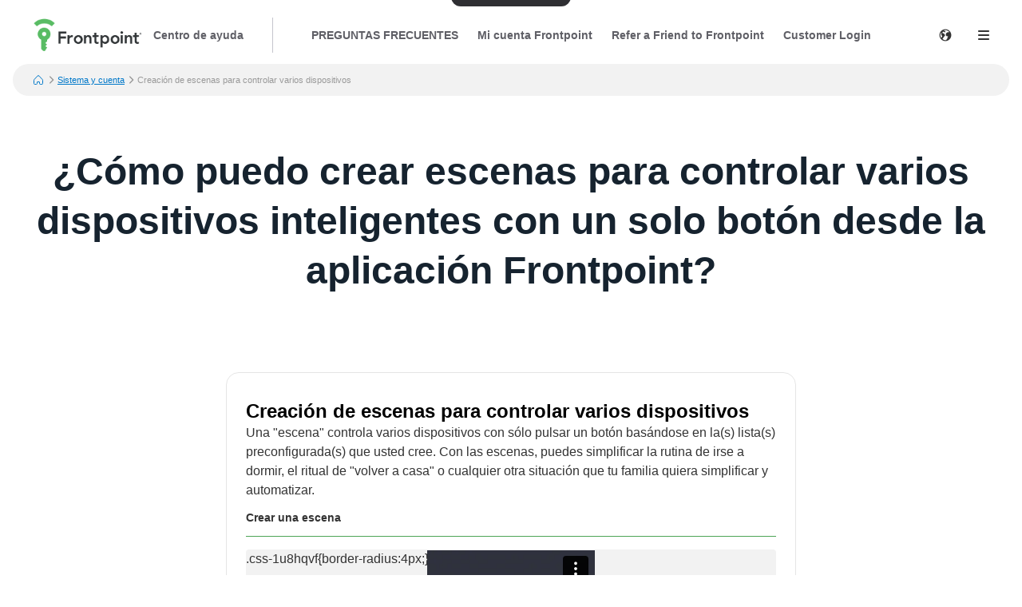

--- FILE ---
content_type: text/html; charset=utf-8
request_url: https://help.frontpointsecurity.com/es/system-and-account/Using_Scenes
body_size: 18418
content:
<!DOCTYPE html><html lang="es"><head><meta charSet="utf-8"/><meta name="viewport" content="width=device-width"/><meta name="google-site-verification" content="14qgXUdZaErysfh0ZWClMYJz6SDHOasoSUNVRIAyWZI"/><title>¿Cómo puedo crear escenas para controlar varios dispositivos inteligentes con un solo botón desde la aplicación Frontpoint? | Centro de ayuda</title><meta name="description" content=""/><link rel="favicon icon" href="https://mavenoidfiles.com/phbr9te96n8ip8m65imdk629e45l7593gcns"/><script type="application/ld+json">{"@type":"BreadcrumbList","itemListElement":[{"@type":"ListItem","position":1,"name":"Bienvenido al Centro de Ayuda Frontpoint","item":"https://help.frontpointsecurity.com/es/"},{"@type":"ListItem","position":2,"name":"Sistema y cuenta","item":"https://help.frontpointsecurity.com/es/system-and-account"},{"@type":"ListItem","position":3,"name":"¿Cómo puedo crear escenas para controlar varios dispositivos inteligentes con un solo botón desde la aplicación Frontpoint?","description":""}],"@context":"https://schema.org"}</script><script>window.mavenoidVisitorId = "ANONYMOUS_USER";</script><link rel="alternate" hrefLang="en" href="https://help.frontpointsecurity.com/en/system-and-account/Using_Scenes"/><meta name="next-head-count" content="9"/><script id="mv-cc-init" type="text/javascript" data-nscript="beforeInteractive">window.mavenoid = window.mavenoid || []</script><link rel="preload" href="/_next/static/css/85ffea18a88c238e.css" as="style"/><link rel="stylesheet" href="/_next/static/css/85ffea18a88c238e.css" data-n-g=""/><noscript data-n-css=""></noscript><script defer="" nomodule="" src="/_next/static/chunks/polyfills-42372ed130431b0a.js"></script><script src="/_next/static/chunks/webpack-b8b9529af4ab76d1.js" defer=""></script><script src="/_next/static/chunks/framework-ec7a0ad0df5564bd.js" defer=""></script><script src="/_next/static/chunks/main-605ad6e93e09887d.js" defer=""></script><script src="/_next/static/chunks/pages/_app-f2f96e5258a12cf6.js" defer=""></script><script src="/_next/static/chunks/2579-4988b489a71608ad.js" defer=""></script><script src="/_next/static/chunks/1870-52b1c50951f48fa7.js" defer=""></script><script src="/_next/static/chunks/7528-d1c50a957ead5dd8.js" defer=""></script><script src="/_next/static/chunks/3440-df086fa4f3033a8e.js" defer=""></script><script src="/_next/static/chunks/7455-48f8e86ff51a2f6b.js" defer=""></script><script src="/_next/static/chunks/5990-c6bf67048592c94e.js" defer=""></script><script src="/_next/static/chunks/3253-d73c987c3e8deda9.js" defer=""></script><script src="/_next/static/chunks/pages/%5Bhostname%5D/%5B...sitePath%5D-25fc13a3ecbfe9cb.js" defer=""></script><script src="/_next/static/MEALFIt7vD9UUsTOvqrtA/_buildManifest.js" defer=""></script><script src="/_next/static/MEALFIt7vD9UUsTOvqrtA/_ssgManifest.js" defer=""></script></head><body><div id="__next"><div style="position:fixed;z-index:9999;top:16px;left:16px;right:16px;bottom:16px;pointer-events:none"></div><style data-emotion="css-global 1uxv8hi">:root{--headerBackground:#FFFFFF;--footerBackground:#000000;--footerColor:#FFFFFF;--footerCopyrightTextColor:#5F5F66;--menuBackground:#4f515b;--navLinkDarkColor:#FFFFFF;--navLinkDarkBackground:rgb(255 255 255 / 0.2);--navLinkLightColor:#5F5F66;--navLinkLightBackground:#F2F2F2;--navLinkLightFocussedShadowColor:#000000;--navLinkDarkFocussedShadowColor:#FFFFFF;--tableOfContentsLinkColor:#5F5F66;--tableOfContentsLinkActiveColor:#000000;--tableOfContentsLinkHoverBackground:#F2F2F2;--helpCenterHeroBorderRadius:0 0 24px 24px;--breadcrumbsBackground:#F2F2F2;}</style><style data-emotion="css-global 1uxv8hi">:root{--headerBackground:#FFFFFF;--footerBackground:#000000;--footerColor:#FFFFFF;--footerCopyrightTextColor:#5F5F66;--menuBackground:#4f515b;--navLinkDarkColor:#FFFFFF;--navLinkDarkBackground:rgb(255 255 255 / 0.2);--navLinkLightColor:#5F5F66;--navLinkLightBackground:#F2F2F2;--navLinkLightFocussedShadowColor:#000000;--navLinkDarkFocussedShadowColor:#FFFFFF;--tableOfContentsLinkColor:#5F5F66;--tableOfContentsLinkActiveColor:#000000;--tableOfContentsLinkHoverBackground:#F2F2F2;--helpCenterHeroBorderRadius:0 0 24px 24px;--breadcrumbsBackground:#F2F2F2;}</style><style data-emotion="css-global 0"></style><style data-emotion="css-global ny2t6n">@font-face{font-family:"TTInterphases";src:url("https://app.mavenoid.com/fonts/TTInterphases-DemiBold.BASIC_LATIN.woff2") format("woff2"),url("https://app.mavenoid.com/fonts/TTInterphases-DemiBold.BASIC_LATIN.woff") format("woff");font-display:block;font-weight:600;unicode-range:U+0020-007F;}@font-face{font-family:"TTInterphases";src:url("https://app.mavenoid.com/fonts/TTInterphases-DemiBold.LATIN-1_SUPP.woff2") format("woff2"),url("https://app.mavenoid.com/fonts/TTInterphases-DemiBold.LATIN-1_SUPP.woff") format("woff");font-display:block;font-weight:600;unicode-range:U+0080-00FF;}@font-face{font-family:"TTInterphases";src:url("https://app.mavenoid.com/fonts/TTInterphases-DemiBold.PUNCTUATION.woff2") format("woff2"),url("https://app.mavenoid.com/fonts/TTInterphases-DemiBold.PUNCTUATION.woff") format("woff");font-display:block;font-weight:600;unicode-range:U+2010-201F;}@font-face{font-family:"TTInterphases";src:url("https://app.mavenoid.com/fonts/TTInterphases-Medium.BASIC_LATIN.woff2") format("woff2"),url("https://app.mavenoid.com/fonts/TTInterphases-Medium.BASIC_LATIN.woff") format("woff");font-display:block;unicode-range:U+0020-007F;}@font-face{font-family:"TTInterphases";src:url("https://app.mavenoid.com/fonts/TTInterphases-Medium.LATIN-1_SUPP.woff2") format("woff2"),url("https://app.mavenoid.com/fonts/TTInterphases-Medium.LATIN-1_SUPP.woff") format("woff");font-display:block;unicode-range:U+0080-00FF;}@font-face{font-family:"TTInterphases";src:url("https://app.mavenoid.com/fonts/TTInterphases-Medium.PUNCTUATION.woff2") format("woff2"),url("https://app.mavenoid.com/fonts/TTInterphases-Medium.PUNCTUATION.woff") format("woff");font-display:block;unicode-range:U+2010-201F;}</style><style data-emotion="css-global 17ur12e">:host{all:initial;}body{font-family:"TTInterphases","Helvetica",sans-serif;background:#ffffff;min-height:100vh;box-sizing:border-box;--ma-accent10:#E6F5FF;--ma-accent40:#99D6FF;--ma-accent80:#33ADFF;--ma-accent90:#30ABFF;--ma-accent100:#0098FF;--ma-grey00:#FFFFFF;--ma-grey05:#F2F2F2;--ma-grey10:#E5E5E5;--ma-grey20:#CCCCCC;--ma-grey30:#B2B2B2;--ma-grey40:#949494;--ma-grey50:#7F7F7F;--ma-grey60:#666666;--ma-grey70:#4C4C4C;--ma-grey80:#333333;--ma-grey90:#191919;--ma-grey100:#000000;--ma-textError:#D62600;--ma-textInfo:#0078C9;--ma-textLink:#0078C9;--ma-textSuccess:#008060;--ma-textWarning:#A06900;--ma-bgError10:#FAE9E5;--ma-bubbleRadius:40px;--ma-cardRadius:16px;--ma-floatingButtonRadius:20px;--ma-floatingButtonBg:FFFFFF;--ma-floatingButtonFg:000000;--ma-animatedLabelBg:var(--ma-grey00);--ma-animatedLabelFg:var(--ma-grey80);--ma-menuButtonBg:var(--ma-grey00);--ma-menuButtonFg:var(--ma-grey80);--ma-feedbackAngryBg:#AE462F;--ma-feedbackSadBg:#F3E4A9;--ma-feedbackSmileBg:#5FA257;--ma-feedbackHappyBg:#2F7427;--ma-feedbackAngryFg:var(--ma-grey00);--ma-feedbackSadFg:var(--ma-grey90);--ma-feedbackSmileFg:var(--ma-grey90);--ma-feedbackHappyFg:var(--ma-grey00);--ma-success:#06893C;--ma-error:#D62600;--ma-inlineGuideBackground:#E7E7E9;--ma-inlineGuideStepBadgeBackground:var(--ma-accent10);--ma-guideForeground:var(--ma-grey80);--ma-guideBackground:#50515b;--ma-guideTitleForeground:#ffffff;}*{-webkit-tap-highlight-color:transparent;}*,*::after,*::before{box-sizing:border-box;-moz-osx-font-smoothing:grayscale;-webkit-font-smoothing:antialiased;}button,input,textarea{font-family:inherit;}a{-webkit-text-decoration:none;text-decoration:none;}h1,h2,h3,h4,h5,h6,p{margin:0;}</style><style data-emotion="css 1pfv6c9">.css-1pfv6c9{-webkit-flex:1;-ms-flex:1;flex:1;display:-webkit-box;display:-webkit-flex;display:-ms-flexbox;display:flex;-webkit-flex-direction:column;-ms-flex-direction:column;flex-direction:column;--fpgreen:#4da456;--fpslate:#3d3e3d;--fpgray:#d1d0cb;--hue:126;--s:36%;--ma-accent100:hsl(var(--hue), var(--s), 47%);--ma-accent90:hsl(var(--hue), var(--s), 55%);--ma-accent80:hsl(var(--hue), var(--s), 60%);--ma-accent40:hsl(var(--hue), var(--s), 90%);--ma-accent10:hsl(var(--hue), var(--s), 95%);--ma-primaryChoiceButtonFg:#FFFFFF;--ma-primaryChoiceButtonBg:var(--fpgreen);--footerBackground:var(--fpslate);--menuBackground:var(--fpgreen);--tableOfContentsLinkColor:var(--fpgreen);--tableOfContentsLinkActiveColor:var(--fpslate);}.css-1pfv6c9 .card-inner .markdown hr{border-color:var(--fpgreen);}.css-1pfv6c9 .choice-button{border-width:1.5px;border-color:none;}.css-1pfv6c9 .choice-button:hover{border-width:1.5px;border-color:var(--fpgreen);}</style><div class="css-1pfv6c9"><style data-emotion="css cb26sl">.css-cb26sl{background:#2F2F33;color:#FFFFFF;-webkit-text-decoration:underline;text-decoration:underline;font-weight:700;border-radius:12px;left:50%;padding:13px 16px;position:absolute;-webkit-transform:translateY(-100%) translateX(-50%);-moz-transform:translateY(-100%) translateX(-50%);-ms-transform:translateY(-100%) translateX(-50%);transform:translateY(-100%) translateX(-50%);-webkit-transition:-webkit-transform 0.1s ease-in-out;transition:transform 0.1s ease-in-out;}.css-cb26sl:focus,.css-cb26sl:focus-within{-webkit-transform:translateY(16px) translateX(-50%);-moz-transform:translateY(16px) translateX(-50%);-ms-transform:translateY(16px) translateX(-50%);transform:translateY(16px) translateX(-50%);border-width:2px;border-color:var(--ma-accent100);border-style:solid;box-shadow:0 0 0 4px var(--ma-accent40);}</style><a href="#mv_skip_nav_target" tabindex="0" class="css-cb26sl">Skip to Content</a><style data-emotion="css 1isys6r">.css-1isys6r{display:-webkit-box;display:-webkit-flex;display:-ms-flexbox;display:flex;-webkit-flex-direction:row;-ms-flex-direction:row;flex-direction:row;padding:0;margin:0;list-style:none;gap:0px;display:-webkit-box;display:-webkit-flex;display:-ms-flexbox;display:flex;-webkit-align-items:center;-webkit-box-align:center;-ms-flex-align:center;align-items:center;padding-left:2rem;padding-right:1rem;background:var(--headerBackground);height:72px;-webkit-box-pack:justify;-webkit-justify-content:space-between;justify-content:space-between;}@media (max-width: 49.9rem){.css-1isys6r{padding-left:1rem;padding-right:0.5rem;}}</style><div class="header css-1isys6r" d="h"><style data-emotion="css 1897lxy">.css-1897lxy{display:-webkit-box;display:-webkit-flex;display:-ms-flexbox;display:flex;-webkit-flex-direction:row;-ms-flex-direction:row;flex-direction:row;padding:0;margin:0;list-style:none;row-gap:0;-webkit-column-gap:1.5rem;column-gap:1.5rem;-webkit-align-items:center;-webkit-box-align:center;-ms-flex-align:center;align-items:center;height:100%;}</style><div d="h" class="css-1897lxy"><style data-emotion="css 1smotw2">.css-1smotw2{display:-webkit-box;display:-webkit-flex;display:-ms-flexbox;display:flex;-webkit-align-items:center;-webkit-box-align:center;-ms-flex-align:center;align-items:center;height:60%;color:inherit;}</style><a class="header__logo css-1smotw2" target="_blank" rel="noopener" href="https://frontpointsecurity.com"><style data-emotion="css 1k9qrjd">.css-1k9qrjd{display:-webkit-box;display:-webkit-flex;display:-ms-flexbox;display:flex;-webkit-align-items:center;-webkit-box-align:center;-ms-flex-align:center;align-items:center;-webkit-box-pack:start;-ms-flex-pack:start;-webkit-justify-content:flex-start;justify-content:flex-start;max-width:140px;height:50px;margin:0;}</style><style data-emotion="css ei68wp">.css-ei68wp{display:block;position:relative;margin:16px 0;vertical-align:initial;display:-webkit-box;display:-webkit-flex;display:-ms-flexbox;display:flex;-webkit-align-items:center;-webkit-box-align:center;-ms-flex-align:center;align-items:center;-webkit-box-pack:start;-ms-flex-pack:start;-webkit-justify-content:flex-start;justify-content:flex-start;max-width:140px;height:50px;margin:0;}</style><span class="css-ei68wp"><style data-emotion="css zztne1">.css-zztne1{display:block;position:static;top:0;max-width:100%;width:auto;height:auto;-webkit-transition:opacity 0.2s ease-in-out;transition:opacity 0.2s ease-in-out;border-radius:0;opacity:1;}</style><img alt="logo for Frontpoint" src="https://mavenoidfiles.com/krq66dhd2v6f99qc75aji67mlutjlbmd3d1c" style="height:100%;max-width:100%;object-fit:contain;object-position:left" class="css-zztne1"/></span></a><style data-emotion="css 6lae71">.css-6lae71{display:-webkit-box;display:-webkit-flex;display:-ms-flexbox;display:flex;padding:4px 12px;-webkit-box-pack:center;-ms-flex-pack:center;-webkit-justify-content:center;justify-content:center;-webkit-align-items:flex-start;-webkit-box-align:flex-start;-ms-flex-align:flex-start;align-items:flex-start;color:var(--navLinkLightColor);font-size:14px;font-weight:600;line-height:150%;-webkit-text-decoration:none;text-decoration:none;border-radius:6px;}.css-6lae71:hover{background:var(--navLinkLightBackground);-webkit-text-decoration:underline;text-decoration:underline;}.css-6lae71:focus-visible{outline:none;-webkit-text-decoration:none;text-decoration:none;box-shadow:inset 0 0 0 2px var(--navLinkLightFocussedShadowColor);}</style><a class="header__nav-link css-6lae71 nav-link" href="/es">Centro de ayuda</a></div><style data-emotion="css 3lxbpy">@media only screen and (min-width: 821px){.css-3lxbpy{width:1px;height:60%;background:#C4C4CC;margin:0 24px;}}</style><div class="css-3lxbpy"></div><style data-emotion="css 4no9m7">.css-4no9m7{display:-webkit-box;display:-webkit-flex;display:-ms-flexbox;display:flex;-webkit-flex-direction:row;-ms-flex-direction:row;flex-direction:row;padding:0;margin:0;list-style:none;gap:0px;-webkit-flex:1;-ms-flex:1;flex:1;-webkit-align-items:center;-webkit-box-align:center;-ms-flex-align:center;align-items:center;-webkit-box-pack:end;-ms-flex-pack:end;-webkit-justify-content:flex-end;justify-content:flex-end;}@media only screen and (min-width: 821px){.css-4no9m7{-webkit-box-pack:justify;-webkit-justify-content:space-between;justify-content:space-between;}}</style><div d="h" class="css-4no9m7"><style data-emotion="css 6i5ngu">.css-6i5ngu{display:none;gap:4px 16px;-webkit-align-items:center;-webkit-box-align:center;-ms-flex-align:center;align-items:center;padding:0 12px;-webkit-box-flex-wrap:nowrap;-webkit-flex-wrap:nowrap;-ms-flex-wrap:nowrap;flex-wrap:nowrap;}@media only screen and (min-width: 821px){.css-6i5ngu{display:-webkit-box;display:-webkit-flex;display:-ms-flexbox;display:flex;}}</style><style data-emotion="css d9f381">.css-d9f381{display:-webkit-box;display:-webkit-flex;display:-ms-flexbox;display:flex;-webkit-flex-direction:row;-ms-flex-direction:row;flex-direction:row;gap:0px;display:none;gap:4px 16px;-webkit-align-items:center;-webkit-box-align:center;-ms-flex-align:center;align-items:center;padding:0 12px;-webkit-box-flex-wrap:nowrap;-webkit-flex-wrap:nowrap;-ms-flex-wrap:nowrap;flex-wrap:nowrap;}@media only screen and (min-width: 821px){.css-d9f381{display:-webkit-box;display:-webkit-flex;display:-ms-flexbox;display:flex;}}</style><nav aria-label="Main navigation" class="header__nav-links-container css-d9f381"><a class="header__nav-link css-6lae71 nav-link" href="/es/faq">PREGUNTAS FRECUENTES</a><a class="header__nav-link css-6lae71 nav-link" href="/es/my-frontpoint-account">Mi cuenta Frontpoint</a><a class="header__nav-link css-6lae71 nav-link" href="https://go.frontpoint.com/Refer-A-Friend">Refer a Friend to Frontpoint</a><a class="header__nav-link css-6lae71 nav-link" href="https://my.frontpointsecurity.com/login?redirectTo=supportkbredirect&amp;target=https:%2F%2Fhelp.frontpointsecurity.com%2Fen">Customer Login</a></nav><style data-emotion="css 1j6ms3">.css-1j6ms3{display:-webkit-box;display:-webkit-flex;display:-ms-flexbox;display:flex;-webkit-flex-direction:row;-ms-flex-direction:row;flex-direction:row;padding:0;margin:0;list-style:none;gap:0px;}</style><div class="css-1j6ms3 e12p27xq0"><style data-emotion="css 1b3emzi">.css-1b3emzi{position:relative;display:none;}@media only screen and (min-width: 821px){.css-1b3emzi{display:-webkit-box;display:-webkit-flex;display:-ms-flexbox;display:flex;padding:0 16px;-webkit-box-pack:center;-ms-flex-pack:center;-webkit-justify-content:center;justify-content:center;-webkit-align-items:center;-webkit-box-align:center;-ms-flex-align:center;align-items:center;width:48px;height:48px;border-radius:100%;}}</style><label class="header__locale-select css-1b3emzi"><style data-emotion="css 4ycpyv">.css-4ycpyv{position:absolute;top:50%;-webkit-transform:translateY(-50%);-moz-transform:translateY(-50%);-ms-transform:translateY(-50%);transform:translateY(-50%);}</style><style data-emotion="css su2oba">.css-su2oba{display:inline-block;padding:0;margin:0;color:inherit;background:transparent;border:none;font:inherit;text-align:left;-webkit-text-decoration:none;text-decoration:none;cursor:pointer;padding:0;display:-webkit-box;display:-webkit-flex;display:-ms-flexbox;display:flex;-webkit-box-pack:center;-ms-flex-pack:center;-webkit-justify-content:center;justify-content:center;-webkit-align-items:center;-webkit-box-align:center;-ms-flex-align:center;align-items:center;text-align:center;width:48px;height:48px;border-radius:24px;color:var(
    --ma-iconButtonColor,
    var(--ma-grey80)
  );background-color:var(
    --ma-iconButtonBackgroundColor,
    transparent
  );width:48px;height:48px;min-width:48px;min-height:48px;border-radius:24px;outline:none;padding:4px;position:absolute;top:50%;-webkit-transform:translateY(-50%);-moz-transform:translateY(-50%);-ms-transform:translateY(-50%);transform:translateY(-50%);}.css-su2oba[disabled]{cursor:initial;pointer-events:none;}.css-su2oba:hover{background-color:var(
      --ma-iconButtonHoverBackgroundColor,
      var(--ma-grey10)
    );}.css-su2oba:focus-visible,.css-su2oba:focus-within:focus-visible{box-shadow:inset 0 0 0 2px var(--ma-grey00),0 0 0 3px var(
          --ma-iconButtonFocusBoxShadow,
          var(--ma-accent100)
        );color:var(
      --ma-iconButtonFocusColor,
      var(--ma-grey80)
    );background-color:var(
      --ma-iconButtonFocusBackgroundColor,
      transparent
    );}.css-su2oba:active{background-color:var(
      --ma-iconButtonPressedBackgroundColor,
      var(--ma-grey20)
    );color:var(
      --ma-iconButtonPressedColor,
      var(--ma-grey80)
    );}.css-su2oba:disabled{background-color:var(
      --ma-iconButtonDisabledBackgroundColor,
      var(--ma-grey05)
    );color:var(
      --ma-iconButtonDisabledColor,
      var(--ma-grey40)
    );}</style><button tabindex="-1" class="css-su2oba e1tqdd910"><svg width="16" height="16" viewBox="0 0 14 14" fill="currentColor" xmlns="http://www.w3.org/2000/svg"><path fill-rule="evenodd" clip-rule="evenodd" d="M7 13.5C10.5899 13.5 13.5 10.5899 13.5 7C13.5 3.41015 10.5899 0.5 7 0.5C3.41015 0.5 0.5 3.41015 0.5 7C0.5 10.5899 3.41015 13.5 7 13.5ZM11.5366 3.88958C11.4546 3.86213 11.3842 3.83957 11.3345 3.8241C10.6691 3.61665 9.87794 3.67365 9.17731 3.95798C8.4767 4.24221 7.85357 4.77125 7.61638 5.53203C7.43643 6.10925 7.47593 6.70064 7.66537 7.19492C7.85481 7.68919 8.20046 8.10338 8.67953 8.25273C8.93319 8.33182 9.13685 8.25468 9.30365 8.19149C9.32775 8.18237 9.3511 8.17352 9.3737 8.16549C9.6483 8.04844 9.77749 8.11227 9.90173 8.34C10.0496 8.6303 9.94212 8.72648 9.74677 8.86912C9.72852 8.88229 9.70931 8.89565 9.68946 8.90945C9.54168 9.01221 9.35886 9.13933 9.27907 9.39528C9.22625 9.5647 9.26518 9.7096 9.30406 9.82617C9.3322 9.90249 9.36164 9.97313 9.39081 10.0431C9.42535 10.126 9.45952 10.208 9.49069 10.2974C8.92039 10.72 8.44415 11.2188 8.18602 11.9116C8.06262 11.9591 8.23833 12.1151 8.48924 12.296C8.0156 12.4289 7.5161 12.5 7 12.5C6.46893 12.5 5.95543 12.4247 5.46961 12.2843L5.47257 12.2773C5.37994 12.2884 5.20129 12.1263 5.02377 11.9652C4.85414 11.8113 4.68553 11.6583 4.59397 11.6583C4.30369 11.6583 4.24632 11.5137 4.18249 11.3528C4.12692 11.2126 4.06646 11.0602 3.84315 10.9802C3.89215 10.9196 3.97358 10.8246 4.07257 10.7092C4.4474 10.272 5.07406 9.54108 5.14589 9.27254C5.20319 9.13799 5.23274 8.99069 5.26082 8.85073C5.27772 8.76649 5.29414 8.68466 5.31571 8.61017H5.78589C5.86074 8.60917 5.93363 8.56718 5.96876 8.50393C6.05178 8.33539 6.17269 8.16877 6.29365 8.0021C6.50655 7.70872 6.71958 7.41512 6.72633 7.11054C6.71986 7.04649 6.71916 6.99457 6.71856 6.95109C6.71676 6.81901 6.71601 6.76483 6.55832 6.68519C6.5184 6.66513 6.3945 6.61653 6.28297 6.57279C6.19912 6.5399 6.12214 6.5097 6.09329 6.49651C6.02808 6.46668 5.97812 6.17247 5.93532 5.92044C5.90394 5.73564 5.87641 5.57352 5.84955 5.55494C5.50059 5.11938 5.06029 5.04888 4.66665 4.98586C4.41907 4.94622 4.18995 4.90953 4.01362 4.78684L4.01219 4.78584C3.94931 4.74211 3.89245 4.70256 3.84315 4.66741C3.72382 4.55332 3.80052 4.42975 3.87429 4.31091C3.91339 4.24793 3.95166 4.18628 3.95949 4.12806C3.96964 4.06005 3.95715 3.98846 3.94434 3.91499C3.9185 3.76687 3.89134 3.6111 4.04563 3.46155C4.19574 3.22386 4.7819 3.14367 5.14077 3.22386C5.26391 3.25135 5.33773 3.32213 5.41414 3.39538C5.48268 3.4611 5.55331 3.52881 5.66349 3.56905C5.79123 3.61576 5.91614 3.66142 6.03414 3.69902L6.06353 3.70842C6.27466 3.77606 6.92555 3.98456 7.03083 3.90201C7.15758 3.78701 7.10716 3.44569 7.06109 3.13374C7.02954 2.92011 7.00002 2.72025 7.03083 2.61629C7.03586 2.59763 7.04064 2.58047 7.04504 2.56467C7.06785 2.48287 7.08045 2.43765 7.06388 2.40992C7.04344 2.37574 6.97868 2.36805 6.83408 2.35089C6.76807 2.34306 6.68542 2.33325 6.58275 2.31805C6.36463 2.28575 6.13734 2.296 5.91729 2.30592C5.76397 2.31287 5.61328 2.3197 5.47257 2.31187C5.40087 2.30353 5.39657 2.27666 5.38874 2.22759C5.3868 2.2154 5.38464 2.20188 5.38117 2.18692C5.52655 2.16514 5.64264 1.96672 5.75389 1.77658C5.78548 1.72259 5.81669 1.66925 5.84806 1.62083C6.21954 1.54166 6.6049 1.5 7 1.5C8.88316 1.5 10.5453 2.44643 11.5366 3.88958ZM1.5 7C1.5 6.00364 1.76494 5.06915 2.22822 4.26316C2.28694 4.24762 2.34321 4.23444 2.39659 4.22381C2.428 4.25637 2.43376 4.27684 2.4358 4.30195C2.42498 4.34432 2.41172 4.38724 2.39849 4.43006C2.36853 4.52702 2.3387 4.62365 2.33784 4.71123C2.33784 4.84445 2.41998 4.93689 2.48806 4.9955C2.53236 5.02917 2.57592 5.05996 2.61887 5.09032C2.68995 5.14059 2.75934 5.18971 2.82762 5.2486C2.86969 5.30013 2.85355 5.33258 2.83208 5.37577C2.82848 5.383 2.82471 5.3906 2.82106 5.39854C2.79927 5.43756 2.76861 5.48381 2.73497 5.53453L2.73425 5.53562C2.7169 5.56178 2.69878 5.58911 2.68069 5.61725L2.66186 5.64645C2.55891 5.80561 2.44236 5.9858 2.44236 6.2108C2.44236 6.39944 2.53442 6.54756 2.64592 6.72698L2.65132 6.73564C2.79823 6.97473 2.95323 7.18024 3.1037 7.37973C3.26729 7.59662 3.42569 7.80663 3.5623 8.04465C3.5755 8.07076 3.5834 8.09361 3.58778 8.1063C3.58971 8.11187 3.59096 8.11546 3.59167 8.11651C3.56578 8.38661 3.12889 8.96007 2.72778 9.48656C2.59925 9.65526 2.47439 9.81915 2.36791 9.96668C1.81858 9.11075 1.5 8.09258 1.5 7Z" fill="currentColor"></path></svg><style data-emotion="css 1p4rm1i">.css-1p4rm1i{opacity:0;position:absolute;width:100%;height:100%;cursor:pointer;}</style><select tabindex="0" aria-label="Change language" class="css-1p4rm1i"><option value="en">English</option><option value="es" selected="">Español</option></select></button></label><style data-emotion="css 1qt8n1j">.css-1qt8n1j{display:inline-block;padding:0;margin:0;color:inherit;background:transparent;border:none;font:inherit;text-align:left;-webkit-text-decoration:none;text-decoration:none;cursor:pointer;padding:0;display:-webkit-box;display:-webkit-flex;display:-ms-flexbox;display:flex;-webkit-box-pack:center;-ms-flex-pack:center;-webkit-justify-content:center;justify-content:center;-webkit-align-items:center;-webkit-box-align:center;-ms-flex-align:center;align-items:center;text-align:center;width:48px;height:48px;border-radius:24px;color:var(
    --ma-iconButtonColor,
    var(--ma-grey80)
  );background-color:var(
    --ma-iconButtonBackgroundColor,
    transparent
  );width:48px;height:48px;min-width:48px;min-height:48px;border-radius:24px;outline:none;padding:4px;}.css-1qt8n1j[disabled]{cursor:initial;pointer-events:none;}.css-1qt8n1j:hover{background-color:var(
      --ma-iconButtonHoverBackgroundColor,
      var(--ma-grey10)
    );}.css-1qt8n1j:focus-visible,.css-1qt8n1j:focus-within:focus-visible{box-shadow:inset 0 0 0 2px var(--ma-grey00),0 0 0 3px var(
          --ma-iconButtonFocusBoxShadow,
          var(--ma-accent100)
        );color:var(
      --ma-iconButtonFocusColor,
      var(--ma-grey80)
    );background-color:var(
      --ma-iconButtonFocusBackgroundColor,
      transparent
    );}.css-1qt8n1j:active{background-color:var(
      --ma-iconButtonPressedBackgroundColor,
      var(--ma-grey20)
    );color:var(
      --ma-iconButtonPressedColor,
      var(--ma-grey80)
    );}.css-1qt8n1j:disabled{background-color:var(
      --ma-iconButtonDisabledBackgroundColor,
      var(--ma-grey05)
    );color:var(
      --ma-iconButtonDisabledColor,
      var(--ma-grey40)
    );}</style><button class="header__hamburger-menu-button css-1qt8n1j e1tqdd910" data-test="help-center-menu-button" aria-label="Open menu" aria-controls="menu" aria-expanded="false"><svg width="24" height="24" viewBox="0 0 24 24" fill="none" xmlns="http://www.w3.org/2000/svg"><path fill-rule="evenodd" clip-rule="evenodd" d="M6 8C5.45 8 5 7.55 5 7C5 6.45 5.45 6 6 6H18C18.55 6 19 6.45 19 7C19 7.55 18.55 8 18 8H6ZM6 13H18C18.55 13 19 12.55 19 12C19 11.45 18.55 11 18 11H6C5.45 11 5 11.45 5 12C5 12.55 5.45 13 6 13ZM6 18H18C18.55 18 19 17.55 19 17C19 16.45 18.55 16 18 16H6C5.45 16 5 16.45 5 17C5 17.55 5.45 18 6 18Z" fill="currentColor"></path></svg></button></div><style data-emotion="css esuhdo">.css-esuhdo{position:relative;pointer-events:auto;background-color:white;transition-property:background-color;transition-duration:200ms;transition-timing-function:cubic-bezier(0.76, 0, 0.24, 1);font-size:16px;border-radius:var(--border-radius, var(--ma-cardRadius));padding:32px 24px 40px;top:8px;position:fixed;right:8px;height:calc(100% - 16px);width:calc(100% - 16px);background:var(--menuBackground);z-index:100;-webkit-transform:translateX(120%);-moz-transform:translateX(120%);-ms-transform:translateX(120%);transform:translateX(120%);-webkit-transition:-webkit-transform 0.3s ease-in-out;transition:transform 0.3s ease-in-out;padding:1.5rem;}.css-esuhdo:focus,.css-esuhdo:focus-visible{outline:none;}.css-esuhdo:focus-visible{box-shadow:inset 0px 0px 0px 4px white,inset 0px 0px 0px 8px black;}@media only screen and (min-width: 821px){.css-esuhdo{width:375px;}}</style><div class="main-menu css-esuhdo"><style data-emotion="css 8zkwat">.css-8zkwat{pointer-events:auto;position:relative;width:100%;height:100%;display:-webkit-box;display:-webkit-flex;display:-ms-flexbox;display:flex;-webkit-flex-direction:column;-ms-flex-direction:column;flex-direction:column;gap:16px;}</style><nav id="menu" aria-labelledby="menu-title" aria-expanded="false" inert="true" role="menu" class="css-8zkwat"><style data-emotion="css im1gs1">.css-im1gs1{display:-webkit-box;display:-webkit-flex;display:-ms-flexbox;display:flex;-webkit-box-pack:justify;-webkit-justify-content:space-between;justify-content:space-between;-webkit-flex-direction:row;-ms-flex-direction:row;flex-direction:row;gap:0px;}</style><div class="css-im1gs1"><style data-emotion="css 1xdhdxa">.css-1xdhdxa{color:white;line-height:150%;font-weight:600;font-size:16px;line-height:130%;}</style><h2 id="menu-title" class="css-1xdhdxa">Menu</h2><style data-emotion="css 1d75f28">.css-1d75f28{display:inline-block;padding:0;margin:0;color:inherit;background:transparent;border:none;font:inherit;text-align:left;-webkit-text-decoration:none;text-decoration:none;cursor:pointer;padding:0;display:-webkit-box;display:-webkit-flex;display:-ms-flexbox;display:flex;-webkit-box-pack:center;-ms-flex-pack:center;-webkit-justify-content:center;justify-content:center;-webkit-align-items:center;-webkit-box-align:center;-ms-flex-align:center;align-items:center;text-align:center;width:48px;height:48px;border-radius:24px;color:var(
    --ma-iconButtonColor,
    var(--ma-grey80)
  );background-color:var(
    --ma-iconButtonBackgroundColor,
    var(--ma-grey05)
  );width:32px;height:32px;min-width:32px;min-height:32px;border-radius:16px;outline:none;padding:4px;}.css-1d75f28[disabled]{cursor:initial;pointer-events:none;}.css-1d75f28:hover{background-color:var(
      --ma-iconButtonHoverBackgroundColor,
      var(--ma-grey10)
    );}.css-1d75f28:focus-visible,.css-1d75f28:focus-within:focus-visible{box-shadow:inset 0 0 0 2px var(--ma-grey00),0 0 0 3px var(
          --ma-iconButtonFocusBoxShadow,
          var(--ma-accent100)
        );color:var(
      --ma-iconButtonFocusColor,
      var(--ma-grey80)
    );background-color:var(
      --ma-iconButtonFocusBackgroundColor,
      var(--ma-grey05)
    );}.css-1d75f28:active{background-color:var(
      --ma-iconButtonPressedBackgroundColor,
      var(--ma-grey20)
    );color:var(
      --ma-iconButtonPressedColor,
      var(--ma-grey80)
    );}.css-1d75f28:disabled{background-color:var(
      --ma-iconButtonDisabledBackgroundColor,
      var(--ma-grey05)
    );color:var(
      --ma-iconButtonDisabledColor,
      var(--ma-grey40)
    );}</style><button style="margin:-12px;z-index:1" aria-label="Close menu" class="css-1d75f28 e1tqdd910"><svg data-test="close-icon" fill="currentColor" viewBox="0 0 16 16" style="width:24px;height:24px"><path d="M4.818 4.111a.5.5 0 00-.707.707L7.293 8l-3.182 3.182a.5.5 0 10.707.707L8 8.709l3.182 3.181a.5.5 0 00.707-.707L8.707 8l3.182-3.182a.5.5 0 10-.707-.707L8 7.293 4.818 4.111z"></path></svg></button></div><style data-emotion="css 14w6pw7">.css-14w6pw7{height:100%;overflow-y:auto;}</style><style data-emotion="css 132pekg">.css-132pekg{display:-webkit-box;display:-webkit-flex;display:-ms-flexbox;display:flex;-webkit-flex-direction:column;-ms-flex-direction:column;flex-direction:column;gap:8px;padding-top:48px;padding-bottom:40px;height:100%;overflow-y:auto;}</style><div class="css-132pekg"><style data-emotion="css 17pbkl4">.css-17pbkl4{margin:0;background:transparent;border:none;font:inherit;text-align:left;-webkit-text-decoration:none;text-decoration:none;cursor:pointer;position:relative;display:-webkit-box;display:-webkit-flex;display:-ms-flexbox;display:flex;-webkit-box-pack:justify;-webkit-justify-content:space-between;justify-content:space-between;-webkit-flex-direction:row;-ms-flex-direction:row;flex-direction:row;padding:14px;width:100%;height:auto;background-color:#f2f2f2;border-radius:12px;outline:none;color:#191919;font-size:16px;line-height:20px;font-weight:600;}.css-17pbkl4:focus-visible,.css-17pbkl4:focus-within{box-shadow:0 0 0 4px white;}.css-17pbkl4:hover{background-color:#c6c7cd;}.css-17pbkl4:focus-visible,.css-17pbkl4:focus-within,.css-17pbkl4:active{background-color:#aaabb4;}.css-17pbkl4:disabled,.css-17pbkl4[disabled]{cursor:initial;pointer-events:none;background-color:#8e8f9b;}.css-17pbkl4 .value-label{color:#999999;font-size:14px;font-weight:700;margin-left:16px;}.css-17pbkl4:disabled .value-label,.css-17pbkl4:focus-visible .value-label,.css-17pbkl4:focus-within .value-label,.css-17pbkl4:active .value-label,.css-17pbkl4:hover .value-label{color:#666666;}.css-17pbkl4 select{position:absolute;top:0;left:0;right:0;bottom:0;width:100%;opacity:0;-webkit-appearance:none;-moz-appearance:none;-ms-appearance:none;appearance:none;cursor:pointer;}</style><label class="css-17pbkl4"><span>Change language</span><span class="value-label">Español</span><select data-test="assistant-change-language"><option value="en">English</option><option value="es" selected="">Español</option></select></label><style data-emotion="css 90ulac">.css-90ulac{margin:0;background:transparent;border:none;font:inherit;text-align:left;-webkit-text-decoration:none;text-decoration:none;cursor:pointer;position:relative;display:-webkit-box;display:-webkit-flex;display:-ms-flexbox;display:flex;-webkit-box-pack:justify;-webkit-justify-content:space-between;justify-content:space-between;-webkit-flex-direction:row;-ms-flex-direction:row;flex-direction:row;padding:14px;width:100%;height:auto;background-color:#f2f2f2;border-radius:12px;outline:none;color:#191919;font-size:16px;line-height:20px;font-weight:600;}.css-90ulac:focus-visible,.css-90ulac:focus-within{box-shadow:0 0 0 4px white;}.css-90ulac:hover{background-color:#c6c7cd;}.css-90ulac:focus-visible,.css-90ulac:focus-within,.css-90ulac:active{background-color:#aaabb4;}.css-90ulac:disabled,.css-90ulac[disabled]{cursor:initial;pointer-events:none;background-color:#8e8f9b;}</style><button data-test="restart-assistant-button" class="css-90ulac"><span>Restart</span></button><style data-emotion="css ccor0k">@media only screen and (min-width: 821px){.css-ccor0k{display:none;}}</style><div class="css-ccor0k"><style data-emotion="css 1w3u11x">.css-1w3u11x{height:1px;background:rgb(255 255 255 / 0.2);width:100%;margin:32px 0 16px;}</style><div class="css-1w3u11x"></div><style data-emotion="css 1w4glkj">.css-1w4glkj{display:-webkit-box;display:-webkit-flex;display:-ms-flexbox;display:flex;-webkit-flex-direction:column;-ms-flex-direction:column;flex-direction:column;padding:0;margin:0;list-style:none;row-gap:0.5rem;-webkit-column-gap:0;column-gap:0;-webkit-align-items:flex-start;-webkit-box-align:flex-start;-ms-flex-align:flex-start;align-items:flex-start;}</style><nav d="v" aria-label="Main navigation" class="css-1w4glkj e12p27xq0"><style data-emotion="css 7dcyr9">.css-7dcyr9{display:-webkit-box;display:-webkit-flex;display:-ms-flexbox;display:flex;padding:12px 16px;-webkit-box-pack:start;-ms-flex-pack:start;-webkit-justify-content:flex-start;justify-content:flex-start;-webkit-align-items:flex-start;-webkit-box-align:flex-start;-ms-flex-align:flex-start;align-items:flex-start;color:var(--navLinkDarkColor);font-size:14px;font-weight:600;line-height:150%;-webkit-text-decoration:none;text-decoration:none;border-radius:6px;width:100%;}.css-7dcyr9:hover{background:var(--navLinkDarkBackground);-webkit-text-decoration:underline;text-decoration:underline;}.css-7dcyr9:focus-visible{outline:none;-webkit-text-decoration:none;text-decoration:none;box-shadow:inset 0 0 0 2px var(--navLinkDarkFocussedShadowColor);}</style><a class="main-menu__nav-link css-7dcyr9 nav-link" href="/es/faq">PREGUNTAS FRECUENTES</a><a class="main-menu__nav-link css-7dcyr9 nav-link" href="/es/my-frontpoint-account">Mi cuenta Frontpoint</a><a class="main-menu__nav-link css-7dcyr9 nav-link" href="https://go.frontpoint.com/Refer-A-Friend">Refer a Friend to Frontpoint</a><a class="main-menu__nav-link css-7dcyr9 nav-link" href="https://my.frontpointsecurity.com/login?redirectTo=supportkbredirect&amp;target=https:%2F%2Fhelp.frontpointsecurity.com%2Fen">Customer Login</a></nav></div></div><style data-emotion="css 8m9ine">.css-8m9ine{display:-webkit-box;display:-webkit-flex;display:-ms-flexbox;display:flex;-webkit-box-pack:end;-ms-flex-pack:end;-webkit-justify-content:flex-end;justify-content:flex-end;-webkit-flex-direction:row;-ms-flex-direction:row;flex-direction:row;gap:0px;}</style><div class="css-8m9ine"><style data-emotion="css xn7yqw">.css-xn7yqw{font-weight:600;font-size:14px;line-height:130%;color:#FFFFFF;display:-webkit-inline-box;display:-webkit-inline-flex;display:-ms-inline-flexbox;display:inline-flex;-webkit-box-pack:end;-ms-flex-pack:end;-webkit-justify-content:flex-end;justify-content:flex-end;}</style><div class="powered-by css-xn7yqw"><style data-emotion="css 1eugm25">.css-1eugm25{display:inline-block;-webkit-text-decoration:none;text-decoration:none;color:inherit;}.css-1eugm25:visited{color:inherit;}</style><a href="https://mavenoid.com/en/?utm_source=Frontpoint&amp;utm_campaign=embedded-troubleshooter&amp;utm_content=menulink" target="_blank" rel="noreferrer" class="css-1eugm25"><style data-emotion="css n8zr21">.css-n8zr21{display:-webkit-box;display:-webkit-flex;display:-ms-flexbox;display:flex;-webkit-align-items:center;-webkit-box-align:center;-ms-flex-align:center;align-items:center;-webkit-flex-direction:row;-ms-flex-direction:row;flex-direction:row;gap:8px;}</style><div style="direction:ltr" class="css-n8zr21"><span style="opacity:0.5">Powered by</span><svg fill="currentColor" viewBox="0 0 155 48" aria-hidden="true" style="height:30px"><path d="M24.04 0A24.03 24.03 0 000 24a6.2 6.2 0 0012.4 0c0-2.78 1.85-5.55 5.33-5.55 1.1 0 2.31.4 3.53 1.1-1.85 1.96-3.13 4.33-3.13 6.7 0 3.6 3.07 5.79 5.91 5.79 2.84 0 5.9-2.2 5.9-5.78 0-2.38-1.27-4.75-3.12-6.71a7.35 7.35 0 013.53-1.1c3.48 0 5.33 2.77 5.33 5.55v5.2h3.48V24c0-5.15-3.77-9.02-8.8-9.02-1.98 0-4.23.87-6.32 2.25-2.03-1.38-4.34-2.25-6.31-2.25-5.04 0-8.8 3.87-8.8 9.02a2.72 2.72 0 11-5.45 0A20.55 20.55 0 0124.04 3.47c11.35 0 20.56 9.2 20.56 20.53a20.59 20.59 0 01-20.56 20.53 20.4 20.4 0 01-16.1-7.8L5.2 38.85A24.03 24.03 0 0048.08 24c0-13.24-10.77-24-24.04-24zm2.43 26.31c0 1.45-1.27 2.32-2.43 2.32-1.16 0-2.43-.87-2.43-2.32 0-1.44.98-3.12 2.43-4.57 1.45 1.45 2.43 3.13 2.43 4.57zM76.64 20.82v8.38h-2.67v-7.34c0-1.97-.7-2.83-2.02-2.83-1.63 0-2.67 1.44-2.67 3.64v6.53h-2.6v-7.34c0-1.9-.64-2.83-2.03-2.83-1.68 0-2.67 1.44-2.67 3.64v6.53h-2.66V16.9h2.2l.17 1.62h.12c.75-1.22 1.74-1.91 3.53-1.91 1.8 0 2.9.98 3.42 2.14h.06c.58-1.22 1.91-2.14 3.76-2.14 2.96.06 4.06 2.02 4.06 4.22zM88 21v8.2h-2.1l-.28-1.61h-.06c-.7 1.15-1.91 1.9-3.65 1.9-2.43 0-3.65-1.33-3.65-3.4 0-1.92.99-3.25 3.82-3.88 2.9-.58 3.36-.99 3.36-1.74 0-.8-.63-1.44-2.14-1.44-1.45 0-2.66.98-3.42 2.31h-.11l-1.4-2.2a5.84 5.84 0 014.93-2.48c2.78 0 4.7 1.56 4.7 4.33zm-2.67 2.13c-.23.46-.93.75-2.55 1.1-1.62.35-2.03.93-2.03 1.62 0 .81.58 1.27 1.57 1.27 1.56 0 3.07-.98 3.07-2.25l-.06-1.74zM92.8 29.2L88.51 16.9h2.9l3.13 9.83h.06l3.18-9.83h2.9L96.33 29.2H92.8zM111.74 22.96v.92h-8.63c.06 1.8 1.33 3.19 3.19 3.19a4.56 4.56 0 003.53-2.03h.12l1.21 2.37c-.63.93-2.43 2.14-4.86 2.14-3.65 0-5.91-2.6-5.91-6.42 0-3.81 2.55-6.42 5.73-6.42 3.2-.05 5.62 2.49 5.62 6.25zm-8.57-1.22h5.8a2.87 2.87 0 00-2.9-2.71c-1.74 0-2.73 1.44-2.9 2.71zM123.97 21v8.2h-2.67v-7.46c0-1.73-.75-2.66-2.31-2.66-1.86 0-3.02 1.45-3.02 3.82v6.3h-2.66V16.9h2.2l.17 1.62h.06a4.43 4.43 0 013.77-1.91c3 .06 4.46 2.08 4.46 4.4zM137.29 23.13c0 3.59-2.2 6.36-5.97 6.36-3.76 0-5.96-2.71-5.96-6.36 0-3.64 2.6-6.47 5.96-6.47s5.97 2.77 5.97 6.47zm-9.27 0c0 2.26 1.22 3.88 3.3 3.88 2.09 0 3.3-1.68 3.3-3.94 0-2.08-1.27-4.04-3.3-4.04-2.02 0-3.3 1.96-3.3 4.1zM141.87 13.53c0 1.04-.64 1.74-1.74 1.74-1.16 0-1.8-.75-1.8-1.74 0-.98.64-1.73 1.8-1.73 1.1 0 1.74.75 1.74 1.73zM138.8 29.2V16.9h2.66V29.2h-2.66zM152.53 29.2l-.3-1.61h-.05a4.17 4.17 0 01-3.71 1.9c-3.47 0-5.44-2.71-5.44-6.36 0-3.64 2.31-6.47 5.5-6.47 1.5 0 2.84.69 3.42 1.56h.05V12.9h2.67v16.3h-2.14zm-6.9-6.13c0 2.2 1.04 3.94 3.19 3.94 2.03 0 3.24-1.56 3.24-3.88 0-2.31-1.16-4.1-3.24-4.1-2.09 0-3.19 2.02-3.19 4.04z"></path></svg></div></a></div></div></nav></div></div></div><style data-emotion="css 1uv4evp">.css-1uv4evp{overflow-x:auto;margin-bottom:8px;}@media only screen and (min-width: 821px){.css-1uv4evp{margin:initial;margin-bottom:0;}}</style><div class="css-1uv4evp"><style data-emotion="css sin9uh">.css-sin9uh{display:-webkit-box;display:-webkit-flex;display:-ms-flexbox;display:flex;-webkit-align-items:center;-webkit-box-align:center;-ms-flex-align:center;align-items:center;gap:4px;height:40px;border-radius:56px;background-color:var(--breadcrumbsBackground);margin:0 16px 0px 16px;padding:0 16px;min-width:-webkit-fit-content;min-width:-moz-fit-content;min-width:fit-content;}@media only screen and (min-width: 821px){.css-sin9uh{padding:0 24px;margin:0 8px 16px 8px;}}</style><nav class="breadcrumb css-sin9uh" aria-label="Breadcrumb"><style data-emotion="css ff2h22">.css-ff2h22{display:-webkit-box;display:-webkit-flex;display:-ms-flexbox;display:flex;color:#0078C9;-webkit-text-decoration:underline;text-decoration:underline;white-space:nowrap;line-height:150%;font-size:0.6875rem;font-weight:500;}</style><a class="breadcrumb__item css-ff2h22" href="/es"><svg fill="none" width="16" height="16" viewBox="0 0 16 16"><path d="M10.5 13.5h2a1 1 0 0 0 1-1V8.389a1 1 0 0 0-.263-.676L9.106 3.206a1.5 1.5 0 0 0-2.212 0L2.763 7.713a1 1 0 0 0-.263.676V12.5a1 1 0 0 0 1 1h2a1 1 0 0 0 1-1v-1.53a.5.5 0 0 1 .5-.5h2a.5.5 0 0 1 .5.5v1.53a1 1 0 0 0 1 1Z" stroke="currentColor"></path></svg></a><style data-emotion="css 1r6de5r">.css-1r6de5r{-webkit-transform:rotate(180deg);-moz-transform:rotate(180deg);-ms-transform:rotate(180deg);transform:rotate(180deg);width:16px;height:16px;min-height:16px;min-width:16px;color:#999999;}</style><svg fill="currentColor" width="24" height="24" viewBox="0 0 24 24" class="breadcrumb__divider css-1r6de5r"><path fill-rule="evenodd" clip-rule="evenodd" d="M14.7071 18.7071c-.3905.3905-1.0237.3905-1.4142 0l-6.00001-6c-.39052-.3905-.39052-1.0237 0-1.4142l6.00001-6.00001c.3905-.39052 1.0237-.39052 1.4142 0 .3905.39053.3905 1.02369 0 1.41422L9.41421 12l5.29289 5.2929c.3905.3905.3905 1.0237 0 1.4142z"></path></svg><a class="breadcrumb__item css-ff2h22" href="/es/system-and-account">Sistema y cuenta</a><svg fill="currentColor" width="24" height="24" viewBox="0 0 24 24" class="breadcrumb__divider css-1r6de5r"><path fill-rule="evenodd" clip-rule="evenodd" d="M14.7071 18.7071c-.3905.3905-1.0237.3905-1.4142 0l-6.00001-6c-.39052-.3905-.39052-1.0237 0-1.4142l6.00001-6.00001c.3905-.39052 1.0237-.39052 1.4142 0 .3905.39053.3905 1.02369 0 1.41422L9.41421 12l5.29289 5.2929c.3905.3905.3905 1.0237 0 1.4142z"></path></svg><style data-emotion="css yqlafm">.css-yqlafm{line-height:150%;color:#999999;font-size:0.6875rem;font-weight:500;}</style><span class="breadcrumb__item css-yqlafm" style="white-space:nowrap">Creación de escenas para controlar varios dispositivos</span></nav></div><div id="mv_skip_nav_target" tabindex="-1"></div><style data-emotion="css 19h2vwl">.css-19h2vwl{display:-webkit-box;display:-webkit-flex;display:-ms-flexbox;display:flex;-webkit-flex-direction:column;-ms-flex-direction:column;flex-direction:column;gap:0px;width:100%;}</style><div class="hero css-19h2vwl"><style data-emotion="css aot08e">.css-aot08e{border-radius:var(--helpCenterHeroBorderRadius);background:#fff;padding:16px 24px 40px 24px;min-height:150px;z-index:1;text-align:center;}@media only screen and (min-width: 821px){.css-aot08e{min-height:174px;}}</style><style data-emotion="css 3r5trt">.css-3r5trt{display:-webkit-box;display:-webkit-flex;display:-ms-flexbox;display:flex;-webkit-align-items:center;-webkit-box-align:center;-ms-flex-align:center;align-items:center;-webkit-box-pack:center;-ms-flex-pack:center;-webkit-justify-content:center;justify-content:center;-webkit-flex-direction:column;-ms-flex-direction:column;flex-direction:column;gap:10px;border-radius:var(--helpCenterHeroBorderRadius);background:#fff;padding:16px 24px 40px 24px;min-height:150px;z-index:1;text-align:center;}@media only screen and (min-width: 821px){.css-3r5trt{min-height:174px;}}</style><div class="hero__title-bg css-3r5trt" style="margin-top:32px;margin-bottom:56px"><style data-emotion="css 1hn2gpu">.css-1hn2gpu{line-height:150%;font-weight:600;font-size:20px;line-height:130%;color:#16232f;font-size:32px;}@media only screen and (min-width: 821px){.css-1hn2gpu{font-size:48px;}}</style><h1 class="hero__title css-1hn2gpu">¿Cómo puedo crear escenas para controlar varios dispositivos inteligentes con un solo botón desde la aplicación Frontpoint?</h1></div></div><style data-emotion="css 1uxw7gt">.css-1uxw7gt{margin:0 auto;width:100%;display:-webkit-box;display:-webkit-flex;display:-ms-flexbox;display:flex;-webkit-flex-direction:column;-ms-flex-direction:column;flex-direction:column;-webkit-align-items:center;-webkit-box-align:center;-ms-flex-align:center;align-items:center;padding:0 12px;margin-bottom:3.5rem;-webkit-flex:1;-ms-flex:1;flex:1;}</style><div class="css-1uxw7gt"><style data-emotion="css 1e5qh0x">.css-1e5qh0x{display:-webkit-box;display:-webkit-flex;display:-ms-flexbox;display:flex;-webkit-flex-direction:row;-ms-flex-direction:row;flex-direction:row;padding:0;margin:0;list-style:none;row-gap:0;-webkit-column-gap:1.5rem;column-gap:1.5rem;width:100%;-webkit-flex:1;-ms-flex:1;flex:1;}@media (max-width: 49.9rem){.css-1e5qh0x{-webkit-flex-direction:column;-ms-flex-direction:column;flex-direction:column;}.css-1e5qh0x *:not(:first-of-type){margin-left:0;}}</style><div d="h" class="css-1e5qh0x"><style data-emotion="css yp9swi">.css-yp9swi{-webkit-flex:1;-ms-flex:1;flex:1;}</style><div class="css-yp9swi"><style data-emotion="css 1ht8ihv">.css-1ht8ihv{display:grid;grid-template-columns:1fr minmax(auto, 714px) 1fr;-webkit-box-pack:center;-ms-flex-pack:center;-webkit-justify-content:center;justify-content:center;width:100%;margin:0 auto;gap:0px;transition-property:gap;transition-duration:0.2s;transition-timing-function:cubic-bezier(0.76, 0, 0.24, 1);}@media only screen and (max-width: 820px){.css-1ht8ihv{grid-template-columns:minmax(auto, 714px);}}</style><div class="css-1ht8ihv"><style data-emotion="css 1wfte9c">.css-1wfte9c{display:-webkit-box;display:-webkit-flex;display:-ms-flexbox;display:flex;-webkit-flex:1;-ms-flex:1;flex:1;z-index:1;opacity:0;pointer-events:none;transition-property:opacity;transition-duration:0.2s;transition-timing-function:cubic-bezier(0.76, 0, 0.24, 1);}@media only screen and (max-width: 820px){.css-1wfte9c{position:fixed;top:0;left:0;bottom:0;right:0;height:100%;display:none;}}@media only screen and (min-width: 821px){.css-1wfte9c{position:-webkit-sticky;position:sticky;top:16px;justify-self:end;width:100%;min-width:0px;max-width:100%;max-height:calc(100vh - 98px);}}</style><aside id="side-pane" class="css-1wfte9c"><style data-emotion="css 1pcynok">.css-1pcynok{display:-webkit-box;display:-webkit-flex;display:-ms-flexbox;display:flex;-webkit-flex-direction:column;-ms-flex-direction:column;flex-direction:column;z-index:1;width:100%;padding:0;}@media only screen and (max-width: 820px){.css-1pcynok{position:absolute;top:0;left:0;right:0;bottom:0;}}@media only screen and (min-width: 821px) and (max-width: 1299px){.css-1pcynok{height:calc(100vh - 64px);}}.css-1pcynok>*{box-shadow:0px 2px 8px 4px rgba(0, 0, 0, 0.1);}@media only screen and (max-width: 820px){.css-1pcynok>*{height:100%!important;border-radius:0!important;width:100%!important;}}</style><div id="side-pane-wrapper" class="css-1pcynok"></div></aside><style data-emotion="css 43x4zv">.css-43x4zv{width:100%;display:-webkit-box;display:-webkit-flex;display:-ms-flexbox;display:flex;-webkit-flex-direction:column;-ms-flex-direction:column;flex-direction:column;}</style><div class="css-43x4zv"><style data-emotion="css gkrlpk">.css-gkrlpk{--grid-spacing:16px;--card-width:100%;-webkit-backface-visibility:hidden;backface-visibility:hidden;pointer-events:none;-webkit-flex:1;-ms-flex:1;flex:1;}.css-gkrlpk #continuous-surface{position:relative;}.css-gkrlpk .card-outer{border:1px solid #e5e5e5;}.css-gkrlpk .card-wrapper--aggregated{--ma-cardGap:48px;gap:var(--ma-cardGap);}@media only screen and (min-width: 821px){.css-gkrlpk .card-wrapper--aggregated{--ma-cardGap:56px;}}.css-gkrlpk .card--fts .card-inner{min-height:-webkit-min-content;min-height:-moz-min-content;min-height:min-content;}.css-gkrlpk .guide-linear-steps img{margin:0 auto;width:50%;}.css-gkrlpk .card--spinner>div{height:100%;}.css-gkrlpk .card--spinner>div >div.card-wrapper{height:100%;}.css-gkrlpk .card--spinner>div >div.card-wrapper >div.card-inner{height:100%;}.css-gkrlpk .card__chunks{gap:8px;}.css-gkrlpk .conversation-bubble--agent{border:1px solid var(--ma-grey10);}.css-gkrlpk .assistant-step .card-wrapper .card-inner{border:1px solid var(--ma-grey10);}.css-gkrlpk .card-wrapper--aggregated>:not(:first-of-type) .card-wrapper .card-inner:first-of-type{border:1px solid var(--ma-grey10);}.css-gkrlpk .card-wrapper--aggregated>:not(:first-of-type) .card-wrapper>.card--copy-content:first-of-type{border-color:var(--ma-grey10);}.css-gkrlpk .assistant-step:not(:first-of-type) .card-wrapper>.card--copy-content:first-of-type{border-color:var(--ma-grey10);}</style><div class="css-gkrlpk"><style data-emotion="css lfufwb">.css-lfufwb{gap:48px;}@media only screen and (min-width: 821px){.css-lfufwb{gap:56px;}}</style><style data-emotion="css 1krcgxl">.css-1krcgxl{display:-webkit-box;display:-webkit-flex;display:-ms-flexbox;display:flex;-webkit-flex-direction:column;-ms-flex-direction:column;flex-direction:column;gap:0px;gap:48px;}@media only screen and (min-width: 821px){.css-1krcgxl{gap:56px;}}</style><div id="continuous-surface" class="css-1krcgxl"><style data-emotion="css 7bh3sq">.css-7bh3sq{pointer-events:none;position:relative;box-sizing:border-box;height:auto;display:-webkit-box;display:-webkit-flex;display:-ms-flexbox;display:flex;-webkit-flex-direction:column;-ms-flex-direction:column;flex-direction:column;-webkit-box-pack:end;-ms-flex-pack:end;-webkit-justify-content:flex-end;justify-content:flex-end;padding:16px 0;margin-top:-92px;padding-top:92px;-webkit-backface-visibility:hidden;backface-visibility:hidden;-webkit-transform:translateZ(0);-moz-transform:translateZ(0);-ms-transform:translateZ(0);transform:translateZ(0);-webkit-transform:translate3d(0, 0, 0);-moz-transform:translate3d(0, 0, 0);-ms-transform:translate3d(0, 0, 0);transform:translate3d(0, 0, 0);-webkit-filter:blur(0) brightness(1) opacity(1);filter:blur(0) brightness(1) opacity(1);}.css-7bh3sq.step-removed{transition-property:filter;transition-duration:600ms;transition-timing-function:cubic-bezier(0.5, 1, 0.89, 1);z-index:-1;-webkit-filter:blur(10px) brightness(0.3) opacity(0);filter:blur(10px) brightness(0.3) opacity(0);}.css-7bh3sq[data-lazy-loading="true"]~.css-7bh3sq{display:none;height:0;}.css-7bh3sq:has(.conversation-bubble:first-child):not(
      :has(button[aria-label="Multimodal Session"])
    ){--ma-cardRadius:var(--ma-bubbleRadius);max-width:90%;width:-webkit-fit-content;width:-moz-fit-content;width:fit-content;}.css-7bh3sq:has(.conversation-bubble--user){margin-left:auto;}</style><div class="assistant-step css-7bh3sq" data-step="true" data-step-id="em5fknrsscq98h0iebj2kloa5d8elg14dbgj-0" data-is-last-step="true" data-is-query="false" data-is-response="true"><style data-emotion="css 8alfz9">.css-8alfz9{position:relative;pointer-events:auto;--border-radius:var(--ma-cardRadius);--border-radius-bigger:calc(var(--border-radius) + 4px);--border-bottom-radius:var(--border-radius-bigger);border-top-left-radius:var(--border-radius-bigger);border-top-right-radius:var(--border-radius-bigger);border-bottom-left-radius:var(--border-bottom-radius);border-bottom-right-radius:var(--border-bottom-radius);}</style><div class="card card--question css-8alfz9"><style data-emotion="css dlhl78">.css-dlhl78{-webkit-appearance:none;-moz-appearance:none;-ms-appearance:none;appearance:none;border:none;background:none;box-sizing:border-box;cursor:pointer;position:absolute;z-index:1;top:0;right:0;bottom:0;left:0;width:100%;outline:none;}</style><button style="pointer-events:none" id=":Rqdql9d97a6:-focus-card" aria-label="Creación de escenas para controlar varios dispositivos" aria-controls=":Rqdql9d97a6:-content" aria-expanded="true" class="css-dlhl78"></button><style data-emotion="css o7gf1t">.css-o7gf1t{transition-property:filter;transition-duration:600ms;transition-timing-function:cubic-bezier(0.76, 0, 0.24, 1);}</style><div id=":Rqdql9d97a6:-content" role="region" aria-hidden="false" aria-labelledby=":Rqdql9d97a6:-focus-card" class="css-o7gf1t"><style data-emotion="css 1ogih1x">.css-1ogih1x{position:relative;border-radius:var(--border-radius);}.css-1ogih1x::after{content:"";position:absolute;z-index:9999999;inset:0;pointer-events:none;background-image:none;border-radius:var(--border-radius);}</style><div data-test="interactive-card-content" class="card-wrapper css-1ogih1x"><style data-emotion="css 19uee39">.css-19uee39{position:relative;pointer-events:auto;background-color:white;transition-property:background-color;transition-duration:200ms;transition-timing-function:cubic-bezier(0.76, 0, 0.24, 1);font-size:16px;border-radius:var(--border-radius, var(--ma-cardRadius));padding:32px 24px 40px;}.css-19uee39:focus,.css-19uee39:focus-visible{outline:none;}.css-19uee39:focus-visible{box-shadow:inset 0px 0px 0px 4px white,inset 0px 0px 0px 8px black;}</style><div data-test="question-card" class="card-inner css-19uee39"><style data-emotion="css 1c78014">.css-1c78014{display:-webkit-box;display:-webkit-flex;display:-ms-flexbox;display:flex;-webkit-flex-direction:column;-ms-flex-direction:column;flex-direction:column;gap:24px;}</style><div class="css-1c78014"><style data-emotion="css isujqv">.css-isujqv{line-height:150%;font-weight:600;font-size:24px;line-height:130%;overflow-wrap:break-word;}</style><h2 data-test="card-title" class="card-inner__title css-isujqv">Creación de escenas para controlar varios dispositivos</h2><style data-emotion="css d011qi">.css-d011qi{color:var(--ma-grey80);font-weight:500;font-size:16px;line-height:150%;}.css-d011qi>*:not(:last-child){margin-bottom:12px;}.css-d011qi p{font-weight:inherit;font-size:inherit;line-height:inherit;overflow-wrap:break-word;word-wrap:break-word;word-break:break-word;}.css-d011qi h1{font-weight:600;font-size:20px;line-height:130%;}.css-d011qi h2{font-weight:700;font-size:inherit;line-height:150%;}.css-d011qi h3{font-weight:600;font-size:inherit;line-height:140%;}.css-d011qi h4,.css-d011qi h5,.css-d011qi h6{font-weight:700;font-size:0.875em;line-height:150%;}.css-d011qi strong,.css-d011qi b{font-weight:700;}.css-d011qi em,.css-d011qi i{font-style:italic;}.css-d011qi code{font-family:monospace;}.css-d011qi code:not(pre code){color:#d62600;background:#fff3ef;padding:0.2em 0.4em;margin:0;font-size:0.875em;border-radius:6px;}.css-d011qi pre{position:relative;color:var(--ma-grey90);font-size:0.875em;line-height:16px;padding:16px 16px 16px 32px;border:1px solid var(--ma-grey20);border-radius:6px;}.css-d011qi pre::before{content:"";position:absolute;left:16px;top:0;bottom:0;border-right:1px solid var(--ma-grey20);}.css-d011qi h1 code,.css-d011qi h2 code,.css-d011qi h3 code,.css-d011qi h4 code,.css-d011qi h5 code,.css-d011qi h5 code{padding:0 0.2em;font-size:inherit;}.css-d011qi a{color:#0078c9;}.css-d011qi blockquote{position:relative;margin-block-start:0;-webkit-margin-start:0;margin-inline-start:0;font-style:italic;font-weight:500;font-size:inherit;line-height:150%;padding:4px 16px;color:var(--ma-grey80);}.css-d011qi blockquote::before{content:"";position:absolute;top:0;bottom:0;left:0;width:4px;border-radius:2px;background-color:var(--ma-grey80);}.css-d011qi img{max-width:100%;}.css-d011qi ul,.css-d011qi ol{margin-block-start:0;-webkit-padding-start:1.2em;padding-inline-start:1.2em;}.css-d011qi ul{list-style-type:disc;}.css-d011qi ul ul{list-style-type:circle;}.css-d011qi ul ul ul{list-style-type:square;}.css-d011qi ol{list-style-type:decimal;}.css-d011qi li+li,.css-d011qi li ul{margin-top:12px;}.css-d011qi table{border-collapse:collapse;}.css-d011qi table td,.css-d011qi table th{border:1px solid var(--ma-grey80);padding:3px 6px;}.css-d011qi table thead{color:inherit;}.css-d011qi table tr:nth-child(even){background:var(--ma-grey05);}.css-d011qi sup{vertical-align:super;font-size:smaller;}.css-d011qi hr{border:none;border-top:1px solid var(--ma-grey20);}</style><div class="markdown css-d011qi" data-test="question-card-description"><p>Una &quot;escena&quot; controla varios dispositivos con sólo pulsar un botón basándose en la(s) lista(s) preconfigurada(s) que usted cree. Con las escenas, puedes simplificar la rutina de irse a dormir, el ritual de &quot;volver a casa&quot; o cualquier otra situación que tu familia quiera simplificar y automatizar.</p><h4><strong>Crear una escena</strong></h4><hr/><p><style data-emotion="css 1652sqi">.css-1652sqi{display:block;position:relative;height:0;width:100%;padding-bottom:56.25%;margin:1rem 0;}.css-1652sqi::before{display:block;position:absolute;content:" ";top:0;bottom:0;left:0;right:0;background:#F2F2F2;border-radius:4px;}.css-1652sqi>*{display:block;position:absolute;top:0;bottom:0;left:0;right:0;height:100%;width:100%;}</style><span class="css-1652sqi erywo411"><style data-emotion="css 1u8hqvf">.css-1u8hqvf{border-radius:4px;}</style><iframe title="https://player.vimeo.com/video/1005859818" src="https://player.vimeo.com/video/1005859818" frameBorder="0" allowfullscreen="" class="css-1u8hqvf erywo410"></iframe></span></p><hr/><p><strong>1)</strong> Desde la pantalla de inicio de la aplicación Frontpoint, localice la sección Escenas</p><p><style data-emotion="css 11tmjw1">.css-11tmjw1{display:block;position:relative;margin:16px 0;vertical-align:initial;}</style><span style="max-width:347px;max-height:182px" class="css-8n4loo css-11tmjw1"><style data-emotion="css pzidc8">.css-pzidc8{display:block;width:100%;padding-bottom:52.44956772334294%;background:rgba(0, 0, 0, 0.15);border-radius:4px;}</style><span class="css-pzidc8"></span><style data-emotion="css idvkyl">.css-idvkyl{display:block;position:absolute;top:0;max-width:100%;width:100%;height:100%;-webkit-transition:opacity 0.2s ease-in-out;transition:opacity 0.2s ease-in-out;border-radius:4px;opacity:0;}</style><img alt="" src="https://mavenoidfiles.com/uttlm593n7f54dr4rqnfji72epj8dpt2gicl" class="css-idvkyl"/></span></p><p><strong>2)</strong> Pulse sobre la <em>flecha derecha</em>. Para crear una nueva escena, pulse sobre el botón <em>+</em>.</p><p><strong>3)</strong> En el campo <em>Nombre de la escena</em>, introduzca el nombre deseado para la escena</p><p><strong>4)</strong> Pulse sobre el <em>símbolo de icono</em> para cambiar la imagen y el color del icono que representa la Escena</p><p><strong>5)</strong> En Dispositivos, pulse el botón <em>+</em> para seleccionar los dispositivos que controlará la escena</p><p><strong>6)</strong> Dependiendo de los equipos inscritos en su sistema, las siguientes acciones pueden estar disponibles:</p><ul><li><p>En Sistema de Seguridad, toque para seleccionar el estado de armado deseado. El panel puede colocarse en estado Desarmado, Armado (Stay) o Armado (Away).</p></li><li><p>En Bloqueo, pulse para seleccionar el estado de bloqueo deseado. Las cerraduras pueden bloquearse o desbloquearse.</p></li><li><p>En Garaje, pulse para seleccionar el estado de puerta de garaje deseado. Las puertas de garaje pueden abrirse o cerrarse.</p></li><li><p>En Termostato, pulse el estado de termostato deseado. Los termostatos pueden ajustarse a una temperatura personalizada, modo, horario, estado del ventilador y/o sensores de temperatura específicos.</p></li><li><p>En Luces, pulse el estado deseado de las luces. Las luces pueden ajustarse a Encendido, Apagado o a un nivel de brillo específico (con dispositivos compatibles).</p></li></ul><p><strong>7)</strong> Una vez configuradas todas las acciones, pulse <em>Guardar</em>.</p></div><style data-emotion="css 1w3gbbl">.css-1w3gbbl{display:-webkit-box;display:-webkit-flex;display:-ms-flexbox;display:flex;-webkit-flex-direction:column;-ms-flex-direction:column;flex-direction:column;gap:40px;}</style><div data-test="question-card-options" class="css-1w3gbbl"><style data-emotion="css fbnfl3">.css-fbnfl3{display:-webkit-box;display:-webkit-flex;display:-ms-flexbox;display:flex;-webkit-flex-direction:column;-ms-flex-direction:column;flex-direction:column;gap:8px;}</style><div class="css-fbnfl3"><div class="css-fbnfl3"><style data-emotion="css u2ln2z">.css-u2ln2z{--total-transition-duration:600ms;--bg-transition-duration:360ms;--checkmark-transition-duration:calc(
    var(--total-transition-duration) - var(--bg-transition-duration)
  );--primaryChoiceButtonBg:var(
    --ma-primaryChoiceButtonBg,
    var(--ma-grey80)
  );--primaryChoiceButtonFg:var(--ma-primaryChoiceButtonFg, white);--primaryChoiceButtonSubtitleFg:var(
    --ma-primaryChoiceButtonSubtitleFg,
    rgba(255, 255, 255, 0.6)
  );position:relative;display:-webkit-box;display:-webkit-flex;display:-ms-flexbox;display:flex;-webkit-box-pack:start;-ms-flex-pack:start;-webkit-justify-content:flex-start;justify-content:flex-start;-webkit-align-items:center;-webkit-box-align:center;-ms-flex-align:center;align-items:center;-webkit-flex-direction:row;-ms-flex-direction:row;flex-direction:row;padding:14px 40px 14px 14px;width:auto;height:auto;margin:0;overflow:hidden;background-color:var(--ma-choiceButtonBg, var(--ma-grey05));border-radius:16px;border-style:solid;border-width:2px;border-color:transparent;outline:none;color:var(--ma-choiceButtonFg, var(--ma-grey90));font-weight:600;font-size:16px;line-height:130%;transition-property:transform,color;transition-duration:var(--bg-transition-duration);transition-timing-function:cubic-bezier(0.22, 1, 0.36, 1);-webkit-transform:scale(1);-moz-transform:scale(1);-ms-transform:scale(1);transform:scale(1);}[dir="rtl"] .css-u2ln2z{padding:14px 14px 14px 40px;}.css-u2ln2z:disabled{pointer-events:none;}@media (hover: hover){.css-u2ln2z:not(:disabled){cursor:pointer;}.css-u2ln2z:not(:disabled):hover,.css-u2ln2z:not(:disabled):focus-within{border-color:var(--ma-accent100);}}@media (hover: none){.css-u2ln2z{-webkit-user-select:none;-moz-user-select:none;-ms-user-select:none;user-select:none;}}.css-u2ln2z:focus-visible{box-shadow:0 0 0 4px var(--ma-accent40);}.css-u2ln2z[data-state="checked"]{background-color:var(
              --ma-choiceButtonCheckedBg,
              var(--ma-accent10)
            );border-color:var(--ma-accent100);}.css-u2ln2z .square{position:relative;overflow:hidden;-webkit-flex-shrink:0;-ms-flex-negative:0;flex-shrink:0;width:56px;height:56px;-webkit-margin-end:8px;margin-inline-end:8px;}.css-u2ln2z .centered{position:absolute;top:0;left:0;width:100%;height:100%;display:-webkit-box;display:-webkit-flex;display:-ms-flexbox;display:flex;-webkit-align-items:center;-webkit-box-align:center;-ms-flex-align:center;align-items:center;-webkit-box-pack:center;-ms-flex-pack:center;-webkit-justify-content:center;justify-content:center;}.css-u2ln2z>.content{display:-webkit-box;display:-webkit-flex;display:-ms-flexbox;display:flex;-webkit-flex-direction:column;-ms-flex-direction:column;flex-direction:column;gap:var(--ma-choiceButtonGridGap, 4px);padding:0px;text-align:start;z-index:1;word-break:break-word;}.css-u2ln2z:active:not(:disabled){-webkit-transform:scale(0.98);-moz-transform:scale(0.98);-ms-transform:scale(0.98);transform:scale(0.98);}.css-u2ln2z .ripple{transition-property:opacity;transition-duration:calc(var(--checkmark-transition-duration) / 3);transition-delay:var(--bg-transition-duration);transition-timing-function:ease-out;opacity:1;}.css-u2ln2z .ripple,.css-u2ln2z .ripple::before{position:absolute;inset:-4px;}.css-u2ln2z .ripple::before{content:"";opacity:0.6;-webkit-transform:translateX(-100%);-moz-transform:translateX(-100%);-ms-transform:translateX(-100%);transform:translateX(-100%);transition-property:transform,opacity;transition-duration:var(--bg-transition-duration);transition-timing-function:cubic-bezier(0.16, 1, 0.3, 1);background:var(--ma-choiceButtonRippleBg,var(--ma-accent100));}[dir="rtl"] .css-u2ln2z .ripple::before{-webkit-transform:translateX(100%);-moz-transform:translateX(100%);-ms-transform:translateX(100%);transform:translateX(100%);}.css-u2ln2z[data-state="checked"] .ripple{opacity:0;}.css-u2ln2z[data-state="checked"] .ripple::before{opacity:1;-webkit-transform:translateX(0);-moz-transform:translateX(0);-ms-transform:translateX(0);transform:translateX(0);}.css-u2ln2z .checkmark{width:20px;height:20px;border-radius:50%;overflow:hidden;position:absolute;top:50%;right:8px;-webkit-transform:translateY(-50%) scale(0) rotate(-180deg);-moz-transform:translateY(-50%) scale(0) rotate(-180deg);-ms-transform:translateY(-50%) scale(0) rotate(-180deg);transform:translateY(-50%) scale(0) rotate(-180deg);transform-origin:center;transition-property:transform,opacity;transition-duration:var(--checkmark-transition-duration);transition-delay:var(--bg-transition-duration);transition-timing-function:cubic-bezier(0.34, 1.56, 0.64, 1);}[dir="rtl"] .css-u2ln2z .checkmark{left:8px;right:auto;}.css-u2ln2z .checkmark svg{color:inherit;}.css-u2ln2z[data-state="checked"] .checkmark{-webkit-transform:translateY(-50%) scale(1) rotate(0deg);-moz-transform:translateY(-50%) scale(1) rotate(0deg);-ms-transform:translateY(-50%) scale(1) rotate(0deg);transform:translateY(-50%) scale(1) rotate(0deg);}</style><button type="button" role="checkbox" aria-checked="false" data-state="unchecked" value="on" class="choice-button choice-button--text css-u2ln2z e2omlip2" id="0" data-ripple="false"><div class="ripple"></div><div class="content">Esto fue útil</div><div class="checkmark"><style data-emotion="css 17msxst">.css-17msxst{width:20px;height:20px;display:-webkit-box;display:-webkit-flex;display:-ms-flexbox;display:flex;-webkit-align-items:center;-webkit-box-align:center;-ms-flex-align:center;align-items:center;-webkit-box-pack:center;-ms-flex-pack:center;-webkit-justify-content:center;justify-content:center;color:var(--ma-accent100);}</style></div></button><input type="checkbox" aria-hidden="true" style="transform:translateX(-100%);position:absolute;pointer-events:none;opacity:0;margin:0" tabindex="-1" value="on"/><button type="button" role="checkbox" aria-checked="false" data-state="unchecked" value="on" class="choice-button choice-button--text css-u2ln2z e2omlip2" id="1" data-ripple="false"><div class="ripple"></div><div class="content">Esto no fue útil</div><div class="checkmark"></div></button><input type="checkbox" aria-hidden="true" style="transform:translateX(-100%);position:absolute;pointer-events:none;opacity:0;margin:0" tabindex="-1" value="on"/><button type="button" role="checkbox" aria-checked="false" data-state="unchecked" value="on" class="choice-button choice-button--text css-u2ln2z e2omlip2" id="2" data-ripple="false"><div class="ripple"></div><div class="content">Tengo otra pregunta (reinicio)</div><div class="checkmark"></div></button><input type="checkbox" aria-hidden="true" style="transform:translateX(-100%);position:absolute;pointer-events:none;opacity:0;margin:0" tabindex="-1" value="on"/></div></div></div></div></div></div><style data-emotion="css 1s0fr7n animation-fwb5ws">.css-1s0fr7n{overflow:hidden;-webkit-animation:none;animation:none;transition-property:max-height;max-height:0;}.css-1s0fr7n.shake{-webkit-animation-name:animation-fwb5ws;animation-name:animation-fwb5ws;-webkit-animation-duration:700ms;animation-duration:700ms;}.css-1s0fr7n,.css-1s0fr7n>*{transition-duration:400ms;transition-timing-function:cubic-bezier(0.76, 0, 0.24, 1);}.css-1s0fr7n>*{transition-property:transform;-webkit-transform:translateY(-100%);-moz-transform:translateY(-100%);-ms-transform:translateY(-100%);transform:translateY(-100%);}@-webkit-keyframes animation-fwb5ws{8%,41%{-webkit-transform:translateX(-3px);}25%,58%{-webkit-transform:translateX(3px);}75%{-webkit-transform:translateX(-1px);}92%{-webkit-transform:translateX(1px);}0%,100%{-webkit-transform:translateX(0);}}@keyframes animation-fwb5ws{8%,41%{-webkit-transform:translateX(-3px);}25%,58%{-webkit-transform:translateX(3px);}75%{-webkit-transform:translateX(-1px);}92%{-webkit-transform:translateX(1px);}0%,100%{-webkit-transform:translateX(0);}}</style><div class="css-1s0fr7n"><style data-emotion="css 1sfj0cr">.css-1sfj0cr{margin:12px 24px 24px;display:-webkit-box;display:-webkit-flex;display:-ms-flexbox;display:flex;-webkit-flex-direction:column;-ms-flex-direction:column;flex-direction:column;gap:4px;-webkit-align-items:flex-start;-webkit-box-align:flex-start;-ms-flex-align:flex-start;align-items:flex-start;}</style><div class="css-1sfj0cr"></div></div></div></div></div></div></div></div></div></div></div></div><div></div><style data-emotion="css 17vatzo">.css-17vatzo{--footer-desktop-grid-columns:3fr 8fr;display:grid;grid-row-gap:24px;background:var(--footerBackground);padding:84px 24px;color:var(--footerColor);}@media only screen and (min-width: 821px){.css-17vatzo{grid-template-columns:var(--footer-desktop-grid-columns);grid-column-gap:40px;}}</style><footer class="footer css-17vatzo"><style data-emotion="css xu0bw0">.css-xu0bw0{display:-webkit-box;display:-webkit-flex;display:-ms-flexbox;display:flex;-webkit-flex-direction:column;-ms-flex-direction:column;flex-direction:column;padding:0;margin:0;list-style:none;row-gap:1.5rem;-webkit-column-gap:0;column-gap:0;}</style><div d="v" style="padding:0 12px 12px" class="css-xu0bw0 e12p27xq0"><a rel="noopener" href="/es"><style data-emotion="css xlvo8x">.css-xlvo8x{max-width:140px;max-height:50px;}</style><img class="footer__logo css-xlvo8x" src="https://mavenoidfiles.com/lip6fd4r9mu7va2oslqm7jkohq241ofn1be4" alt=""/></a><style data-emotion="css 3w3r8x">.css-3w3r8x{line-height:150%;font-size:0.75rem;font-weight:600;color:var(--footerCopyrightTextColor);}</style><span class="css-3w3r8x">Soporte Frontpoint</span><style data-emotion="css 41fr50">.css-41fr50{color:var(--footerCopyrightTextColor);-webkit-text-decoration:underline;text-decoration:underline;}</style><a class="footer__nav-link css-41fr50" href="/es/sitemap"><style data-emotion="css 1iw7o5a">.css-1iw7o5a{line-height:150%;font-size:0.75rem;font-weight:500;}</style><span class="css-1iw7o5a">Sitemap</span></a></div><style data-emotion="css a1ywzv">.css-a1ywzv{display:grid;grid-row-gap:24px;}@media only screen and (min-width: 821px){.css-a1ywzv{grid-template-columns:repeat(4, 1fr);grid-column-gap:24px;}}</style><div class="css-a1ywzv"><style data-emotion="css 1jhg4vc">.css-1jhg4vc{display:-webkit-box;display:-webkit-flex;display:-ms-flexbox;display:flex;-webkit-flex-direction:column;-ms-flex-direction:column;flex-direction:column;-webkit-align-items:flex-start;-webkit-box-align:flex-start;-ms-flex-align:flex-start;align-items:flex-start;gap:8px;}@media only screen and (min-width: 821px){.css-1jhg4vc{grid-column:1/-2;-webkit-flex-direction:row;-ms-flex-direction:row;flex-direction:row;-webkit-align-items:center;-webkit-box-align:center;-ms-flex-align:center;align-items:center;-webkit-box-pack:start;-ms-flex-pack:start;-webkit-justify-content:flex-start;justify-content:flex-start;gap:16px;}}</style><div class="css-1jhg4vc"><style data-emotion="css 9q9x3y">.css-9q9x3y{display:-webkit-box;display:-webkit-flex;display:-ms-flexbox;display:flex;padding:4px 12px;-webkit-box-pack:center;-ms-flex-pack:center;-webkit-justify-content:center;justify-content:center;-webkit-align-items:flex-start;-webkit-box-align:flex-start;-ms-flex-align:flex-start;align-items:flex-start;color:var(--navLinkDarkColor);font-size:14px;font-weight:600;line-height:150%;-webkit-text-decoration:none;text-decoration:none;border-radius:6px;font-weight:500;}.css-9q9x3y:hover{background:var(--navLinkDarkBackground);-webkit-text-decoration:underline;text-decoration:underline;}.css-9q9x3y:focus-visible{outline:none;-webkit-text-decoration:none;text-decoration:none;box-shadow:inset 0 0 0 2px var(--navLinkDarkFocussedShadowColor);}</style><a class="footer__nav-link footer__nav-link--row css-9q9x3y nav-link" href="https://www.facebook.com/FrontpointSecurity">Facebook</a><a class="footer__nav-link footer__nav-link--row css-9q9x3y nav-link" href="https://twitter.com/frontpoint">Twitter</a><a class="footer__nav-link footer__nav-link--row css-9q9x3y nav-link" href="https://www.instagram.com/frontpoint/">Instagram</a><a class="footer__nav-link footer__nav-link--row css-9q9x3y nav-link" href="https://help.frontpointsecurity.com/login">Employee Login</a></div></div></footer><script async="" src="https://widget-hosts.mavenoid.com/custom-embedding-scripts/frontpoint-helpcenter.js"></script></div><!--$--><!--/$--></div><script id="__NEXT_DATA__" type="application/json">{"props":{"pageProps":{"hostname":"help.frontpointsecurity.com","modelSession":{"id":"BOT_SESSION","createdAt":"2026-01-30T22:00:08.285Z","errors":[],"escalationPrompt":null,"langCode":"es","renderStackDepth":0,"stateKey":"slorex9gq68kwf3y","languages":["en","es"],"requestedLangCode":"es","history":[{"id":"em5fknrsscq98h0iebj2kloa5d8elg14dbgj","displayCard":{"type":"QUESTION","preamble":null,"title":"Creación de escenas para controlar varios dispositivos","details":"Una \"escena\" controla varios dispositivos con sólo pulsar un botón basándose en la(s) lista(s) preconfigurada(s) que usted cree. Con las escenas, puedes simplificar la rutina de irse a dormir, el ritual de \"volver a casa\" o cualquier otra situación que tu familia quiera simplificar y automatizar.\n\n#### **Crear una escena**\n____\n\nhttps://player.vimeo.com/video/1005859818?h=9efa4016ea\" width=\"640\" height=\"360\" frameborder=\"0\" allowfullscreen\u0026gt;\u003c/iframe\u003e\n____\n**1)** Desde la pantalla de inicio de la aplicación Frontpoint, localice la sección Escenas\n\n![](https://mavenoidfiles.com/uttlm593n7f54dr4rqnfji72epj8dpt2gicl?width=347\u0026height=182)\n\n**2)** Pulse sobre la _flecha derecha_. Para crear una nueva escena, pulse sobre el botón _\\+_.\n\n**3)** En el campo _Nombre de la escena_, introduzca el nombre deseado para la escena\n\n**4)** Pulse sobre el _símbolo de icono_ para cambiar la imagen y el color del icono que representa la Escena\n\n**5)** En Dispositivos, pulse el botón _+_ para seleccionar los dispositivos que controlará la escena\n\n**6)** Dependiendo de los equipos inscritos en su sistema, las siguientes acciones pueden estar disponibles:\n\n* En Sistema de Seguridad, toque para seleccionar el estado de armado deseado. El panel puede colocarse en estado Desarmado, Armado (Stay) o Armado (Away).\n* En Bloqueo, pulse para seleccionar el estado de bloqueo deseado. Las cerraduras pueden bloquearse o desbloquearse.\n* En Garaje, pulse para seleccionar el estado de puerta de garaje deseado. Las puertas de garaje pueden abrirse o cerrarse.\n* En Termostato, pulse el estado de termostato deseado. Los termostatos pueden ajustarse a una temperatura personalizada, modo, horario, estado del ventilador y/o sensores de temperatura específicos.\n* En Luces, pulse el estado deseado de las luces. Las luces pueden ajustarse a Encendido, Apagado o a un nivel de brillo específico (con dispositivos compatibles).\n\n**7)** Una vez configuradas todas las acciones, pulse _Guardar_.","variant":"DEFAULT","choices":[{"type":"button","id":"0","variant":"default","label":"Esto fue útil"},{"type":"button","id":"1","variant":"default","label":"Esto no fue útil"},{"type":"button","id":"2","variant":"default","label":"Tengo otra pregunta (reinicio)"}],"choicesSearchable":false,"documentExcerpt":null,"nextDocumentExcerpts":null,"chosenOptionID":null,"formFields":[],"flowchartGuide":null},"renderStackDepth":0,"timestamp":"2026-01-30T22:00:08.285Z","canUndo":false,"source":{"product":23174830,"flow":"286021584067628","operation":"aebktuqavthe5ljdq1k43f0m67u9jh339qkq"},"shareableTouchpoints":null}]},"backendUrl":"https://api.mavenoid.com","widgetToken":"ma_7o5rr1eu0l_jsb3eu6h72jkojh90qh9jnnf609icnr46t8n","publishedConfig":{"header":{"title":"Centro de ayuda","logo":{"url":"https://mavenoidfiles.com/krq66dhd2v6f99qc75aji67mlutjlbmd3d1c","linkUrl":"https://frontpointsecurity.com"},"items":[{"__typename":"PublishedAssistantWebsiteHeaderLink","title":"PREGUNTAS FRECUENTES","url":"/faq"},{"__typename":"PublishedAssistantWebsiteHeaderLink","title":"Mi cuenta Frontpoint","url":"/my-frontpoint-account"},{"__typename":"PublishedAssistantWebsiteHeaderLink","title":"Refer a Friend to Frontpoint","url":"https://go.frontpoint.com/Refer-A-Friend"},{"__typename":"PublishedAssistantWebsiteHeaderLink","title":"Customer Login","url":"https://my.frontpointsecurity.com/login?redirectTo=supportkbredirect\u0026target=https:%2F%2Fhelp.frontpointsecurity.com%2Fen"}]},"footer":{"text":"Soporte Frontpoint","logo":{"url":"https://mavenoidfiles.com/lip6fd4r9mu7va2oslqm7jkohq241ofn1be4","altText":""},"linkColumns":[],"linkRow":{"links":[{"__typename":"PublishedAssistantWebsiteFooterLink","title":"Facebook","url":"https://www.facebook.com/FrontpointSecurity"},{"__typename":"PublishedAssistantWebsiteFooterLink","title":"Twitter","url":"https://twitter.com/frontpoint"},{"__typename":"PublishedAssistantWebsiteFooterLink","title":"Instagram","url":"https://www.instagram.com/frontpoint/"},{"__typename":"PublishedAssistantWebsiteFooterLink","title":"Employee Login","url":"https://help.frontpointsecurity.com/login"}]}},"faviconUrl":"https://mavenoidfiles.com/phbr9te96n8ip8m65imdk629e45l7593gcns","customInlineCss":"--fpgreen: #4da456;\n--fpslate: #3d3e3d;\n--fpgray: #d1d0cb;\n\n/*hsl(126, 36%, 47%)*/\n\n--hue: 126;\n--s: 36%;\n--ma-accent100: hsl(var(--hue), var(--s), 47%);\n--ma-accent90: hsl(var(--hue), var(--s), 55%);\n--ma-accent80: hsl(var(--hue), var(--s), 60%);\n--ma-accent40: hsl(var(--hue), var(--s), 90%);\n--ma-accent10: hsl(var(--hue), var(--s), 95%);\n\n\n--ma-primaryChoiceButtonFg: #FFFFFF;\n--ma-primaryChoiceButtonBg: var(--fpgreen);\n\n.card-inner .markdown hr {\n  border-color: var(--fpgreen);\n}\n\n\n/* Make the footer background slate, default: black */\n--footerBackground: var(--fpslate);\n\n/* Assistant menu */\n--menuBackground: var(--fpgreen);\n\n/* Link color of assistant side menu */\n--tableOfContentsLinkColor: var(--fpgreen);\n\n/* Color of current active tab in the assistant side menu */\n--tableOfContentsLinkActiveColor: var(--fpslate);\n\n\n.choice-button {\n  border-width: 1.5px;\n  border-color: none;\n}\n\n\n.choice-button: hover {\n  border-width: 1.5px;\n  border-color: var(--fpgreen)\n}\n","customScriptUrls":["https://widget-hosts.mavenoid.com/custom-embedding-scripts/frontpoint-helpcenter.js"],"disableFullStory":true,"enableCardSharing":true,"cardCopyVisibility":"LOGGED_IN"},"publishedPage":{"__typename":"PublishedAssistantWebsitePage","breadcrumbs":[{"pathname":"/","title":"Bienvenido al Centro de Ayuda Frontpoint","metaTitle":""},{"pathname":"/system-and-account","title":"Sistema y cuenta","metaTitle":""}],"pathname":"/system-and-account/Using_Scenes","title":"¿Cómo puedo crear escenas para controlar varios dispositivos inteligentes con un solo botón desde la aplicación Frontpoint?","description":"","metaTitle":"","metaDescription":"","metaNoIndex":false,"headerImageUrl":null,"heroImageUrl":null,"isAutogeneratedChild":false,"session":{"id":"BOT_SESSION","displayCard":{"type":"QUESTION","preamble":null,"title":"Creación de escenas para controlar varios dispositivos","details":"Una \"escena\" controla varios dispositivos con sólo pulsar un botón basándose en la(s) lista(s) preconfigurada(s) que usted cree. Con las escenas, puedes simplificar la rutina de irse a dormir, el ritual de \"volver a casa\" o cualquier otra situación que tu familia quiera simplificar y automatizar.\n\n#### **Crear una escena**\n____\n\nhttps://player.vimeo.com/video/1005859818?h=9efa4016ea\" width=\"640\" height=\"360\" frameborder=\"0\" allowfullscreen\u0026gt;\u003c/iframe\u003e\n____\n**1)** Desde la pantalla de inicio de la aplicación Frontpoint, localice la sección Escenas\n\n![](https://mavenoidfiles.com/uttlm593n7f54dr4rqnfji72epj8dpt2gicl?width=347\u0026height=182)\n\n**2)** Pulse sobre la _flecha derecha_. Para crear una nueva escena, pulse sobre el botón _\\+_.\n\n**3)** En el campo _Nombre de la escena_, introduzca el nombre deseado para la escena\n\n**4)** Pulse sobre el _símbolo de icono_ para cambiar la imagen y el color del icono que representa la Escena\n\n**5)** En Dispositivos, pulse el botón _+_ para seleccionar los dispositivos que controlará la escena\n\n**6)** Dependiendo de los equipos inscritos en su sistema, las siguientes acciones pueden estar disponibles:\n\n* En Sistema de Seguridad, toque para seleccionar el estado de armado deseado. El panel puede colocarse en estado Desarmado, Armado (Stay) o Armado (Away).\n* En Bloqueo, pulse para seleccionar el estado de bloqueo deseado. Las cerraduras pueden bloquearse o desbloquearse.\n* En Garaje, pulse para seleccionar el estado de puerta de garaje deseado. Las puertas de garaje pueden abrirse o cerrarse.\n* En Termostato, pulse el estado de termostato deseado. Los termostatos pueden ajustarse a una temperatura personalizada, modo, horario, estado del ventilador y/o sensores de temperatura específicos.\n* En Luces, pulse el estado deseado de las luces. Las luces pueden ajustarse a Encendido, Apagado o a un nivel de brillo específico (con dispositivos compatibles).\n\n**7)** Una vez configuradas todas las acciones, pulse _Guardar_.","variant":"DEFAULT","choices":[{"type":"button","id":"0","variant":"default","label":"Esto fue útil"},{"type":"button","id":"1","variant":"default","label":"Esto no fue útil"},{"type":"button","id":"2","variant":"default","label":"Tengo otra pregunta (reinicio)"}],"choicesSearchable":false,"documentExcerpt":null,"nextDocumentExcerpts":null,"chosenOptionID":null,"formFields":[],"flowchartGuide":null},"undosAvailable":0,"langCode":"es","languages":[{"language":"en"},{"language":"es"}],"renderStackDepth":0,"source":{"product":23174830,"flow":"286021584067628","operation":"aebktuqavthe5ljdq1k43f0m67u9jh339qkq"},"stateKey":"slorex9gq68kwf3y","errors":[],"escalationPrompt":null,"createdAt":"2026-01-30T22:00:08.285Z","product":{"id":23174830},"primaryFlowName":"General questions system / account / Frontpoint","shareableTouchpoints":null,"history":[]}},"org":{"name":"Frontpoint","langCodes":["en","es"],"primaryLangCode":"en"},"languages":["en","es"],"product":{"id":23174830},"tssiteUrl":"https://app.mavenoid.com","locale":"es","googleSiteVerificationId":"14qgXUdZaErysfh0ZWClMYJz6SDHOasoSUNVRIAyWZI","isBot":true,"visitorId":"ANONYMOUS_USER","user":null,"disableFullStory":true},"__N_SSP":true},"page":"/[hostname]/[...sitePath]","query":{"hostname":"help.frontpointsecurity.com","sitePath":["system-and-account","Using_Scenes"]},"buildId":"MEALFIt7vD9UUsTOvqrtA","isFallback":false,"isExperimentalCompile":false,"gssp":true,"locale":"es","locales":["default","ar","be","bg","cs","da","de_IN","de","el","en_AU","en_CA","en_GB","en_NZ","en_US","en","es","et_EE","et","fi","fr_CA","fr","he","hi","hr","hu","is","it","ja","ko","lt_LT","lt","lv_LV","lv","nb","nl","no","pl","pt_BR","pt","ro","ru","sk","sl","sr_Latn","sr","sv","th","tr","uk_UA","uk","vi","zh_TW","zh"],"defaultLocale":"default","scriptLoader":[]}</script><script defer src="https://static.cloudflareinsights.com/beacon.min.js/vcd15cbe7772f49c399c6a5babf22c1241717689176015" integrity="sha512-ZpsOmlRQV6y907TI0dKBHq9Md29nnaEIPlkf84rnaERnq6zvWvPUqr2ft8M1aS28oN72PdrCzSjY4U6VaAw1EQ==" data-cf-beacon='{"rayId":"9c643d8aeab22877","version":"2025.9.1","serverTiming":{"name":{"cfExtPri":true,"cfEdge":true,"cfOrigin":true,"cfL4":true,"cfSpeedBrain":true,"cfCacheStatus":true}},"token":"6ceff3018af0465aa154924b61053029","b":1}' crossorigin="anonymous"></script>
</body></html>

--- FILE ---
content_type: text/html; charset=UTF-8
request_url: https://player.vimeo.com/video/1005859818
body_size: 6534
content:
<!DOCTYPE html>
<html lang="en">
<head>
  <meta charset="utf-8">
  <meta name="viewport" content="width=device-width,initial-scale=1,user-scalable=yes">
  
  <link rel="canonical" href="https://player.vimeo.com/video/1005859818">
  <meta name="googlebot" content="noindex,indexifembedded">
  
  
  <title>How to Create a Scene for Your Home on Vimeo</title>
  <style>
      body, html, .player, .fallback {
          overflow: hidden;
          width: 100%;
          height: 100%;
          margin: 0;
          padding: 0;
      }
      .fallback {
          
              background-color: transparent;
          
      }
      .player.loading { opacity: 0; }
      .fallback iframe {
          position: fixed;
          left: 0;
          top: 0;
          width: 100%;
          height: 100%;
      }
  </style>
  <link rel="modulepreload" href="https://f.vimeocdn.com/p/4.46.25/js/player.module.js" crossorigin="anonymous">
  <link rel="modulepreload" href="https://f.vimeocdn.com/p/4.46.25/js/vendor.module.js" crossorigin="anonymous">
  <link rel="preload" href="https://f.vimeocdn.com/p/4.46.25/css/player.css" as="style">
</head>

<body>


<div class="vp-placeholder">
    <style>
        .vp-placeholder,
        .vp-placeholder-thumb,
        .vp-placeholder-thumb::before,
        .vp-placeholder-thumb::after {
            position: absolute;
            top: 0;
            bottom: 0;
            left: 0;
            right: 0;
        }
        .vp-placeholder {
            visibility: hidden;
            width: 100%;
            max-height: 100%;
            height: calc(1920 / 1080 * 100vw);
            max-width: calc(1080 / 1920 * 100vh);
            margin: auto;
        }
        .vp-placeholder-carousel {
            display: none;
            background-color: #000;
            position: absolute;
            left: 0;
            right: 0;
            bottom: -60px;
            height: 60px;
        }
    </style>

    

    
        <style>
            .vp-placeholder-thumb {
                overflow: hidden;
                width: 100%;
                max-height: 100%;
                margin: auto;
            }
            .vp-placeholder-thumb::before,
            .vp-placeholder-thumb::after {
                content: "";
                display: block;
                filter: blur(7px);
                margin: 0;
                background: url(https://i.vimeocdn.com/video/1977367942-c1562bbb680521fc3bbe0958ac19454512707f3d3f1f7f66dc470a4744960dc7-d?mw=80&q=85) 50% 50% / contain no-repeat;
            }
            .vp-placeholder-thumb::before {
                 
                margin: -30px;
            }
        </style>
    

    <div class="vp-placeholder-thumb"></div>
    <div class="vp-placeholder-carousel"></div>
    <script>function placeholderInit(t,h,d,s,n,o){var i=t.querySelector(".vp-placeholder"),v=t.querySelector(".vp-placeholder-thumb");if(h){var p=function(){try{return window.self!==window.top}catch(a){return!0}}(),w=200,y=415,r=60;if(!p&&window.innerWidth>=w&&window.innerWidth<y){i.style.bottom=r+"px",i.style.maxHeight="calc(100vh - "+r+"px)",i.style.maxWidth="calc("+n+" / "+o+" * (100vh - "+r+"px))";var f=t.querySelector(".vp-placeholder-carousel");f.style.display="block"}}if(d){var e=new Image;e.onload=function(){var a=n/o,c=e.width/e.height;if(c<=.95*a||c>=1.05*a){var l=i.getBoundingClientRect(),g=l.right-l.left,b=l.bottom-l.top,m=window.innerWidth/g*100,x=window.innerHeight/b*100;v.style.height="calc("+e.height+" / "+e.width+" * "+m+"vw)",v.style.maxWidth="calc("+e.width+" / "+e.height+" * "+x+"vh)"}i.style.visibility="visible"},e.src=s}else i.style.visibility="visible"}
</script>
    <script>placeholderInit(document,  false ,  true , "https://i.vimeocdn.com/video/1977367942-c1562bbb680521fc3bbe0958ac19454512707f3d3f1f7f66dc470a4744960dc7-d?mw=80\u0026q=85",  1080 ,  1920 );</script>
</div>

<div id="player" class="player"></div>
<script>window.playerConfig = {"cdn_url":"https://f.vimeocdn.com","vimeo_api_url":"api.vimeo.com","request":{"files":{"dash":{"cdns":{"akfire_interconnect_quic":{"avc_url":"https://vod-adaptive-ak.vimeocdn.com/exp=1769814009~acl=%2Fe967576e-c538-4395-8603-096d497c540f%2Fpsid%3Df99829ee71f1aab66eaf5cc5413f106be87add50a62a39bbc815551459d5af4f%2F%2A~hmac=1f07fe88eec443c204f9e3a56562faf8ce3a4e6e6b3e71c2927a797bfcbf41b4/e967576e-c538-4395-8603-096d497c540f/psid=f99829ee71f1aab66eaf5cc5413f106be87add50a62a39bbc815551459d5af4f/v2/playlist/av/primary/prot/cXNyPTE/playlist.json?omit=av1-hevc\u0026pathsig=8c953e4f~3matZZbnxVhNTEBE4XbDDTtFH0_z7BJ551TLEyTMsd0\u0026qsr=1\u0026r=dXM%3D\u0026rh=1QvRQt","origin":"gcs","url":"https://vod-adaptive-ak.vimeocdn.com/exp=1769814009~acl=%2Fe967576e-c538-4395-8603-096d497c540f%2Fpsid%3Df99829ee71f1aab66eaf5cc5413f106be87add50a62a39bbc815551459d5af4f%2F%2A~hmac=1f07fe88eec443c204f9e3a56562faf8ce3a4e6e6b3e71c2927a797bfcbf41b4/e967576e-c538-4395-8603-096d497c540f/psid=f99829ee71f1aab66eaf5cc5413f106be87add50a62a39bbc815551459d5af4f/v2/playlist/av/primary/prot/cXNyPTE/playlist.json?pathsig=8c953e4f~3matZZbnxVhNTEBE4XbDDTtFH0_z7BJ551TLEyTMsd0\u0026qsr=1\u0026r=dXM%3D\u0026rh=1QvRQt"},"fastly_skyfire":{"avc_url":"https://skyfire.vimeocdn.com/1769814009-0xd7bd7657bb347fd3dc85fcaade828d1c4f193f05/e967576e-c538-4395-8603-096d497c540f/psid=f99829ee71f1aab66eaf5cc5413f106be87add50a62a39bbc815551459d5af4f/v2/playlist/av/primary/prot/cXNyPTE/playlist.json?omit=av1-hevc\u0026pathsig=8c953e4f~3matZZbnxVhNTEBE4XbDDTtFH0_z7BJ551TLEyTMsd0\u0026qsr=1\u0026r=dXM%3D\u0026rh=1QvRQt","origin":"gcs","url":"https://skyfire.vimeocdn.com/1769814009-0xd7bd7657bb347fd3dc85fcaade828d1c4f193f05/e967576e-c538-4395-8603-096d497c540f/psid=f99829ee71f1aab66eaf5cc5413f106be87add50a62a39bbc815551459d5af4f/v2/playlist/av/primary/prot/cXNyPTE/playlist.json?pathsig=8c953e4f~3matZZbnxVhNTEBE4XbDDTtFH0_z7BJ551TLEyTMsd0\u0026qsr=1\u0026r=dXM%3D\u0026rh=1QvRQt"}},"default_cdn":"akfire_interconnect_quic","separate_av":true,"streams":[{"profile":"f9e4a5d7-8043-4af3-b231-641ca735a130","id":"cc3a60c2-7c8d-4721-ad6d-48c8381e82ea","fps":30,"quality":"540p"},{"profile":"5ff7441f-4973-4241-8c2e-976ef4a572b0","id":"61e2f00f-90c3-4f5a-a6cb-99958e4721e3","fps":30,"quality":"1080p"},{"profile":"d0b41bac-2bf2-4310-8113-df764d486192","id":"9b2f2ca4-028f-4d4f-8e78-0ceeb18deeb6","fps":30,"quality":"240p"},{"profile":"c3347cdf-6c91-4ab3-8d56-737128e7a65f","id":"7614a600-975f-49ad-93c2-3097f8de0ff4","fps":30,"quality":"360p"},{"profile":"f3f6f5f0-2e6b-4e90-994e-842d1feeabc0","id":"89338788-b925-428e-90ae-104831f3b773","fps":30,"quality":"720p"}],"streams_avc":[{"profile":"d0b41bac-2bf2-4310-8113-df764d486192","id":"9b2f2ca4-028f-4d4f-8e78-0ceeb18deeb6","fps":30,"quality":"240p"},{"profile":"c3347cdf-6c91-4ab3-8d56-737128e7a65f","id":"7614a600-975f-49ad-93c2-3097f8de0ff4","fps":30,"quality":"360p"},{"profile":"f3f6f5f0-2e6b-4e90-994e-842d1feeabc0","id":"89338788-b925-428e-90ae-104831f3b773","fps":30,"quality":"720p"},{"profile":"f9e4a5d7-8043-4af3-b231-641ca735a130","id":"cc3a60c2-7c8d-4721-ad6d-48c8381e82ea","fps":30,"quality":"540p"},{"profile":"5ff7441f-4973-4241-8c2e-976ef4a572b0","id":"61e2f00f-90c3-4f5a-a6cb-99958e4721e3","fps":30,"quality":"1080p"}]},"hls":{"cdns":{"akfire_interconnect_quic":{"avc_url":"https://vod-adaptive-ak.vimeocdn.com/exp=1769814009~acl=%2Fe967576e-c538-4395-8603-096d497c540f%2Fpsid%3Df99829ee71f1aab66eaf5cc5413f106be87add50a62a39bbc815551459d5af4f%2F%2A~hmac=1f07fe88eec443c204f9e3a56562faf8ce3a4e6e6b3e71c2927a797bfcbf41b4/e967576e-c538-4395-8603-096d497c540f/psid=f99829ee71f1aab66eaf5cc5413f106be87add50a62a39bbc815551459d5af4f/v2/playlist/av/primary/prot/cXNyPTE/playlist.m3u8?locale=en\u0026omit=av1-hevc-opus\u0026pathsig=8c953e4f~baPNrdfCfOEfcfbc0SC6UPAiaeGmZPhS4qHsYI1_jcw\u0026qsr=1\u0026r=dXM%3D\u0026rh=1QvRQt\u0026sf=fmp4","origin":"gcs","url":"https://vod-adaptive-ak.vimeocdn.com/exp=1769814009~acl=%2Fe967576e-c538-4395-8603-096d497c540f%2Fpsid%3Df99829ee71f1aab66eaf5cc5413f106be87add50a62a39bbc815551459d5af4f%2F%2A~hmac=1f07fe88eec443c204f9e3a56562faf8ce3a4e6e6b3e71c2927a797bfcbf41b4/e967576e-c538-4395-8603-096d497c540f/psid=f99829ee71f1aab66eaf5cc5413f106be87add50a62a39bbc815551459d5af4f/v2/playlist/av/primary/prot/cXNyPTE/playlist.m3u8?locale=en\u0026omit=opus\u0026pathsig=8c953e4f~baPNrdfCfOEfcfbc0SC6UPAiaeGmZPhS4qHsYI1_jcw\u0026qsr=1\u0026r=dXM%3D\u0026rh=1QvRQt\u0026sf=fmp4"},"fastly_skyfire":{"avc_url":"https://skyfire.vimeocdn.com/1769814009-0xd7bd7657bb347fd3dc85fcaade828d1c4f193f05/e967576e-c538-4395-8603-096d497c540f/psid=f99829ee71f1aab66eaf5cc5413f106be87add50a62a39bbc815551459d5af4f/v2/playlist/av/primary/prot/cXNyPTE/playlist.m3u8?locale=en\u0026omit=av1-hevc-opus\u0026pathsig=8c953e4f~baPNrdfCfOEfcfbc0SC6UPAiaeGmZPhS4qHsYI1_jcw\u0026qsr=1\u0026r=dXM%3D\u0026rh=1QvRQt\u0026sf=fmp4","origin":"gcs","url":"https://skyfire.vimeocdn.com/1769814009-0xd7bd7657bb347fd3dc85fcaade828d1c4f193f05/e967576e-c538-4395-8603-096d497c540f/psid=f99829ee71f1aab66eaf5cc5413f106be87add50a62a39bbc815551459d5af4f/v2/playlist/av/primary/prot/cXNyPTE/playlist.m3u8?locale=en\u0026omit=opus\u0026pathsig=8c953e4f~baPNrdfCfOEfcfbc0SC6UPAiaeGmZPhS4qHsYI1_jcw\u0026qsr=1\u0026r=dXM%3D\u0026rh=1QvRQt\u0026sf=fmp4"}},"default_cdn":"akfire_interconnect_quic","separate_av":true}},"file_codecs":{"av1":[],"avc":["9b2f2ca4-028f-4d4f-8e78-0ceeb18deeb6","7614a600-975f-49ad-93c2-3097f8de0ff4","89338788-b925-428e-90ae-104831f3b773","cc3a60c2-7c8d-4721-ad6d-48c8381e82ea","61e2f00f-90c3-4f5a-a6cb-99958e4721e3"],"hevc":{"dvh1":[],"hdr":[],"sdr":[]}},"lang":"en","referrer":"https://help.frontpointsecurity.com/","cookie_domain":".vimeo.com","signature":"ddc7e2dfa6746c2602e85726f18c7313","timestamp":1769810409,"expires":3600,"thumb_preview":{"url":"https://videoapi-sprites.vimeocdn.com/video-sprites/image/d8f6fd55-9187-475f-b860-03d4ef766db5.0.jpeg?ClientID=sulu\u0026Expires=1769814008\u0026Signature=4abbd99792109864eb57a74d93ddeeef5228e44a","height":2640,"width":1485,"frame_height":240,"frame_width":135,"columns":11,"frames":120},"currency":"USD","session":"eb9f5141e024e6ba4b89fa75b329227df0e1cfa31769810409","cookie":{"volume":1,"quality":null,"hd":0,"captions":null,"transcript":null,"captions_styles":{"color":null,"fontSize":null,"fontFamily":null,"fontOpacity":null,"bgOpacity":null,"windowColor":null,"windowOpacity":null,"bgColor":null,"edgeStyle":null},"audio_language":null,"audio_kind":null,"qoe_survey_vote":0},"build":{"backend":"31e9776","js":"4.46.25"},"urls":{"js":"https://f.vimeocdn.com/p/4.46.25/js/player.js","js_base":"https://f.vimeocdn.com/p/4.46.25/js","js_module":"https://f.vimeocdn.com/p/4.46.25/js/player.module.js","js_vendor_module":"https://f.vimeocdn.com/p/4.46.25/js/vendor.module.js","locales_js":{"de-DE":"https://f.vimeocdn.com/p/4.46.25/js/player.de-DE.js","en":"https://f.vimeocdn.com/p/4.46.25/js/player.js","es":"https://f.vimeocdn.com/p/4.46.25/js/player.es.js","fr-FR":"https://f.vimeocdn.com/p/4.46.25/js/player.fr-FR.js","ja-JP":"https://f.vimeocdn.com/p/4.46.25/js/player.ja-JP.js","ko-KR":"https://f.vimeocdn.com/p/4.46.25/js/player.ko-KR.js","pt-BR":"https://f.vimeocdn.com/p/4.46.25/js/player.pt-BR.js","zh-CN":"https://f.vimeocdn.com/p/4.46.25/js/player.zh-CN.js"},"ambisonics_js":"https://f.vimeocdn.com/p/external/ambisonics.min.js","barebone_js":"https://f.vimeocdn.com/p/4.46.25/js/barebone.js","chromeless_js":"https://f.vimeocdn.com/p/4.46.25/js/chromeless.js","three_js":"https://f.vimeocdn.com/p/external/three.rvimeo.min.js","vuid_js":"https://f.vimeocdn.com/js_opt/modules/utils/vuid.min.js","hive_sdk":"https://f.vimeocdn.com/p/external/hive-sdk.js","hive_interceptor":"https://f.vimeocdn.com/p/external/hive-interceptor.js","proxy":"https://player.vimeo.com/static/proxy.html","css":"https://f.vimeocdn.com/p/4.46.25/css/player.css","chromeless_css":"https://f.vimeocdn.com/p/4.46.25/css/chromeless.css","fresnel":"https://arclight.vimeo.com/add/player-stats","player_telemetry_url":"https://arclight.vimeo.com/player-events","telemetry_base":"https://lensflare.vimeo.com"},"flags":{"plays":1,"dnt":0,"autohide_controls":0,"preload_video":"metadata_on_hover","qoe_survey_forced":0,"ai_widget":0,"ecdn_delta_updates":0,"disable_mms":0,"check_clip_skipping_forward":0},"country":"US","client":{"ip":"18.116.239.124"},"ab_tests":{"cross_origin_texttracks":{"group":"variant","track":false,"data":null}},"atid":"811437206.1769810409","ai_widget_signature":"44773fcdaf8c17ea5148868681c400a3faecf99b3bdbe68c2af4b6e96756ae05_1769814009","config_refresh_url":"https://player.vimeo.com/video/1005859818/config/request?atid=811437206.1769810409\u0026expires=3600\u0026referrer=https%3A%2F%2Fhelp.frontpointsecurity.com%2F\u0026session=eb9f5141e024e6ba4b89fa75b329227df0e1cfa31769810409\u0026signature=ddc7e2dfa6746c2602e85726f18c7313\u0026time=1769810409\u0026v=1"},"player_url":"player.vimeo.com","video":{"id":1005859818,"title":"How to Create a Scene for Your Home","width":1080,"height":1920,"duration":95,"url":"","share_url":"https://vimeo.com/1005859818","embed_code":"\u003ciframe title=\"vimeo-player\" src=\"https://player.vimeo.com/video/1005859818?h=9efa4016ea\" width=\"640\" height=\"360\" frameborder=\"0\" referrerpolicy=\"strict-origin-when-cross-origin\" allow=\"autoplay; fullscreen; picture-in-picture; clipboard-write; encrypted-media; web-share\"   allowfullscreen\u003e\u003c/iframe\u003e","default_to_hd":0,"privacy":"disable","embed_permission":"public","thumbnail_url":"https://i.vimeocdn.com/video/1977367942-c1562bbb680521fc3bbe0958ac19454512707f3d3f1f7f66dc470a4744960dc7-d","owner":{"id":42481136,"name":"Alarm.com","img":"https://i.vimeocdn.com/portrait/90949743_60x60?subrect=5%2C5%2C280%2C280\u0026r=cover\u0026sig=01331f344eb66221f5b1abc6952cd18876fa65a7dd70a464d1456f84486b2783\u0026v=1\u0026region=us","img_2x":"https://i.vimeocdn.com/portrait/90949743_60x60?subrect=5%2C5%2C280%2C280\u0026r=cover\u0026sig=01331f344eb66221f5b1abc6952cd18876fa65a7dd70a464d1456f84486b2783\u0026v=1\u0026region=us","url":"https://vimeo.com/alarmdotcom","account_type":"enterprise"},"spatial":0,"live_event":null,"version":{"current":null,"available":[{"id":987697727,"file_id":3865916780,"is_current":true},{"id":936818819,"file_id":3814749858,"is_current":false}]},"unlisted_hash":null,"rating":{"id":6},"fps":30,"bypass_token":"eyJ0eXAiOiJKV1QiLCJhbGciOiJIUzI1NiJ9.eyJjbGlwX2lkIjoxMDA1ODU5ODE4LCJleHAiOjE3Njk4MTQwNjB9.x6N-sK-yGQKbge5iy64BddmLXkWZINNmSOjipnY1oXA","channel_layout":"stereo","ai":0,"locale":"en"},"user":{"id":0,"team_id":0,"team_origin_user_id":0,"account_type":"none","liked":0,"watch_later":0,"owner":0,"mod":0,"logged_in":0,"private_mode_enabled":0,"vimeo_api_client_token":"eyJhbGciOiJIUzI1NiIsInR5cCI6IkpXVCJ9.eyJzZXNzaW9uX2lkIjoiZWI5ZjUxNDFlMDI0ZTZiYTRiODlmYTc1YjMyOTIyN2RmMGUxY2ZhMzE3Njk4MTA0MDkiLCJleHAiOjE3Njk4MTQwMDksImFwcF9pZCI6MTE4MzU5LCJzY29wZXMiOiJwdWJsaWMgc3RhdHMifQ.8gNV8ZILZPrTJ1fq9xvS0rvee4vH3KScpe8hZWlXcoo"},"view":1,"vimeo_url":"vimeo.com","embed":{"audio_track":"","autoplay":0,"autopause":1,"dnt":0,"editor":0,"keyboard":1,"log_plays":1,"loop":0,"muted":0,"on_site":0,"texttrack":"","transparent":1,"outro":"beginning","playsinline":1,"quality":null,"player_id":"","api":null,"app_id":"","color":"e35205","color_one":"000000","color_two":"e35205","color_three":"ffffff","color_four":"000000","context":"embed.main","settings":{"auto_pip":1,"badge":0,"byline":0,"collections":0,"color":0,"force_color_one":0,"force_color_two":0,"force_color_three":0,"force_color_four":0,"embed":1,"fullscreen":1,"like":0,"logo":0,"playbar":1,"portrait":0,"pip":1,"share":{"embed_only":1},"spatial_compass":0,"spatial_label":0,"speed":1,"title":0,"volume":1,"watch_later":0,"watch_full_video":1,"controls":1,"airplay":1,"audio_tracks":1,"chapters":1,"chromecast":1,"cc":1,"transcript":1,"quality":1,"play_button_position":0,"ask_ai":0,"skipping_forward":1,"debug_payload_collection_policy":"default"},"create_interactive":{"has_create_interactive":false,"viddata_url":""},"min_quality":null,"max_quality":null,"initial_quality":null,"prefer_mms":1}}</script>
<script>const fullscreenSupported="exitFullscreen"in document||"webkitExitFullscreen"in document||"webkitCancelFullScreen"in document||"mozCancelFullScreen"in document||"msExitFullscreen"in document||"webkitEnterFullScreen"in document.createElement("video");var isIE=checkIE(window.navigator.userAgent),incompatibleBrowser=!fullscreenSupported||isIE;window.noModuleLoading=!1,window.dynamicImportSupported=!1,window.cssLayersSupported=typeof CSSLayerBlockRule<"u",window.isInIFrame=function(){try{return window.self!==window.top}catch(e){return!0}}(),!window.isInIFrame&&/twitter/i.test(navigator.userAgent)&&window.playerConfig.video.url&&(window.location=window.playerConfig.video.url),window.playerConfig.request.lang&&document.documentElement.setAttribute("lang",window.playerConfig.request.lang),window.loadScript=function(e){var n=document.getElementsByTagName("script")[0];n&&n.parentNode?n.parentNode.insertBefore(e,n):document.head.appendChild(e)},window.loadVUID=function(){if(!window.playerConfig.request.flags.dnt&&!window.playerConfig.embed.dnt){window._vuid=[["pid",window.playerConfig.request.session]];var e=document.createElement("script");e.async=!0,e.src=window.playerConfig.request.urls.vuid_js,window.loadScript(e)}},window.loadCSS=function(e,n){var i={cssDone:!1,startTime:new Date().getTime(),link:e.createElement("link")};return i.link.rel="stylesheet",i.link.href=n,e.getElementsByTagName("head")[0].appendChild(i.link),i.link.onload=function(){i.cssDone=!0},i},window.loadLegacyJS=function(e,n){if(incompatibleBrowser){var i=e.querySelector(".vp-placeholder");i&&i.parentNode&&i.parentNode.removeChild(i);let a=`/video/${window.playerConfig.video.id}/fallback`;window.playerConfig.request.referrer&&(a+=`?referrer=${window.playerConfig.request.referrer}`),n.innerHTML=`<div class="fallback"><iframe title="unsupported message" src="${a}" frameborder="0"></iframe></div>`}else{n.className="player loading";var t=window.loadCSS(e,window.playerConfig.request.urls.css),r=e.createElement("script"),o=!1;r.src=window.playerConfig.request.urls.js,window.loadScript(r),r["onreadystatechange"in r?"onreadystatechange":"onload"]=function(){!o&&(!this.readyState||this.readyState==="loaded"||this.readyState==="complete")&&(o=!0,playerObject=new VimeoPlayer(n,window.playerConfig,t.cssDone||{link:t.link,startTime:t.startTime}))},window.loadVUID()}};function checkIE(e){e=e&&e.toLowerCase?e.toLowerCase():"";function n(r){return r=r.toLowerCase(),new RegExp(r).test(e);return browserRegEx}var i=n("msie")?parseFloat(e.replace(/^.*msie (\d+).*$/,"$1")):!1,t=n("trident")?parseFloat(e.replace(/^.*trident\/(\d+)\.(\d+).*$/,"$1.$2"))+4:!1;return i||t}
</script>
<script nomodule>
  window.noModuleLoading = true;
  var playerEl = document.getElementById('player');
  window.loadLegacyJS(document, playerEl);
</script>
<script type="module">try{import("").catch(()=>{})}catch(t){}window.dynamicImportSupported=!0;
</script>
<script type="module">if(!window.dynamicImportSupported||!window.cssLayersSupported){if(!window.noModuleLoading){window.noModuleLoading=!0;var playerEl=document.getElementById("player");window.loadLegacyJS(document,playerEl)}var moduleScriptLoader=document.getElementById("js-module-block");moduleScriptLoader&&moduleScriptLoader.parentElement.removeChild(moduleScriptLoader)}
</script>
<script type="module" id="js-module-block">if(!window.noModuleLoading&&window.dynamicImportSupported&&window.cssLayersSupported){const n=document.getElementById("player"),e=window.loadCSS(document,window.playerConfig.request.urls.css);import(window.playerConfig.request.urls.js_module).then(function(o){new o.VimeoPlayer(n,window.playerConfig,e.cssDone||{link:e.link,startTime:e.startTime}),window.loadVUID()}).catch(function(o){throw/TypeError:[A-z ]+import[A-z ]+module/gi.test(o)&&window.loadLegacyJS(document,n),o})}
</script>

<script type="application/ld+json">{"embedUrl":"https://player.vimeo.com/video/1005859818?h=9efa4016ea","thumbnailUrl":"https://i.vimeocdn.com/video/1977367942-c1562bbb680521fc3bbe0958ac19454512707f3d3f1f7f66dc470a4744960dc7-d?f=webp","name":"How to Create a Scene for Your Home","description":"Learn How to Create a Scene for Your Home.","duration":"PT95S","uploadDate":"2024-09-03T10:11:19-04:00","@context":"https://schema.org/","@type":"VideoObject"}</script>

</body>
</html>


--- FILE ---
content_type: application/javascript; charset=UTF-8
request_url: https://widget-hosts.mavenoid.com/custom-embedding-scripts/frontpoint-helpcenter.js
body_size: 209
content:
const returnObj = (key, value) => {
  return {
    formData: [{ id: key, value: { type: "string", value: value } }],
  };
};

window.mavenoidExternalScripts = {
  async redirectToLoginPage() {
    const { origin, pathname } = window.location;
    window.location.href = `https://my.frontpointsecurity.com/login?redirectTo=supportkbredirect&target=${origin}${pathname}`;
    return returnObj("return", "ok");
  },
  async getGlobalFPToken() {
    const cookieArray = window.document.cookie.split(";");
    let userToken = cookieArray.find((cookie) =>
      cookie.includes("GlobalFPToken")
    );
    userToken = userToken ? userToken.split("=")[1] : "";
    return returnObj("user-token", userToken);
  },
  async getSourceKey() {
    return returnObj(
      "return",
      JSON.parse(localStorage.getItem("store-information")).source_key
    );
  },
  async goToCart(url) {
    window.location.href = url;
    return returnObj("return", "ok");
  },
  async getDate() {
    return returnObj("today", new Date().toString());
  },
};
